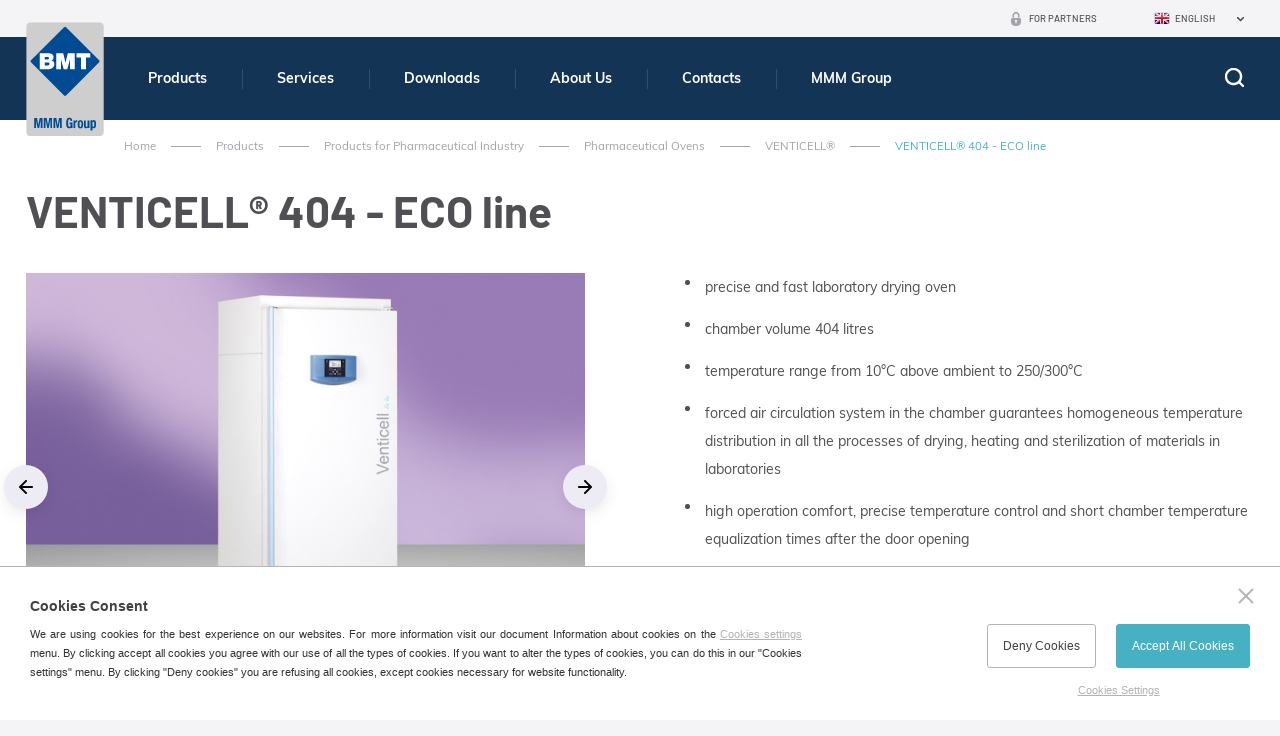

--- FILE ---
content_type: text/html; charset=utf-8
request_url: https://www.sterilizers-bmt.com/venticell-611527-venticell-404---ecoline22
body_size: 21267
content:

<!doctype html>
<html class="no-js" lang="en">
	<head>
		<title>VENTICELL&#xAE; 404 - ECO line | BMT Medical Technology s.r.o.</title>
		<meta http-equiv="X-UA-Compatible" content="IE=edge">
		<meta http-equiv="Content-Type" content="text/html; charset=utf-8">
		<meta name="author" content="bmt.cz">
		<meta name="owner" content="bmt.cz">
		<meta name="copyright" content="bmt.cz">
        <meta name="viewport" content="width=device-width, initial-scale=1">
		
		<meta name="description" content="meta-desc">
		<meta name="keywords" content="meta-key">
		
		<link rel="author" href="humans.txt">
		<link rel="stylesheet" href="/frontend-content/53/styles/main.css">

			<link rel="stylesheet" href="/frontend-content/53/styles/gds-detail.css">
		
		<link rel="apple-touch-icon" sizes="180x180" href="/frontend-content/01/icons/apple-touch-icon.png">
		<link rel="icon" type="image/png" sizes="32x32" href="/frontend-content/01/icons/favicon-32x32.png">
		<link rel="icon" type="image/png" sizes="16x16" href="/frontend-content/01/icons/favicon-16x16.png">
		<link rel="manifest" href="/frontend-content/01/icons/site.webmanifest">
		<link rel="mask-icon" href="/frontend-content/01/icons/safari-pinned-tab.svg" color="#5bbad5">
		<link rel="shortcut icon" href="/frontend-content/01/icons/favicon.ico">
		<meta name="msapplication-TileColor" content="#da532c">
		<meta name="msapplication-config" content="~/frontend-content/01/icons/browserconfig.xml">
		<meta name="theme-color" content="#ffffff">
		
		<meta property="og:title" content="VENTICELL&#xAE; 404 - ECO line | BMT Medical Technology s.r.o.">
        <meta property="og:type" content="website">
        <meta property="og:url" content="http://www.bmt.cz/">
        <meta property="og:image" content="~/frontend-content/img/share.png">
        <meta property="og:description" content="">
        <meta property="og:locale" content="cs_CZ">
		<script src="/frontend-content/53/scripts/global0.js"></script>
		
				<script>
			var _gaq = _gaq || [];
			_gaq.push(['_setAccount', 'UA-22725164-3']);
			_gaq.push(['_setDomainName', '.sterilizers-bmt.com']);
			_gaq.push(['_trackPageview']);
		</script>

	</head>
	<body>
		



<header>
	<div class="in">
		<a href="/"><img src="/frontend-content/01/img/svg/logo.svg" alt="BMT Medical Technology s.r.o." class="logo"></a>
		<div>
			<span class="menu"><em>Menu</em></span>
			<span class="search"><em>Hledej</em></span>

			<ul class="menu">
							<li class=" act submenu">
								<a href="/home">
									Products

										<em></em>
								</a>
								
								<div class="submenu sf-mega"><ul class="in bigmenu "><li class=" submenu"><a href="/products-for-the-health-service">Products for the Health Service<em></em></a><ul class=""><li class=""><a href="/large-steam-sterilizers-autoclaves">Large Steam Sterilizers</a></li><li class=""><a href="/low-temperature-sterilizers-mmm">Low Temperature Sterilizers</a></li><li class=""><a href="/hot-air-sterilizers-bmt">Hot Air Sterilizers</a></li><li class=""><a href="/laboratory-incubators-thermostats-230">Laboratory Incubators (Thermostats)</a></li><li class=""><a href="/stainless-steel-furniture-for-health-service-and-laboratory">Stainless Steel Furniture</a></li></ul></li><li class=" submenu"><a href="/products-for-laboratories-and-industry">Products for Laboratories and Industry<em></em></a><ul class=""><li class=""><a href="/large-steam-sterilizers-233">Large Steam Sterilizers</a></li><li class=""><a href="/laboratory-ovens-235">Laboratory Ovens</a></li><li class=""><a href="/laboratory-incubators-thermostats">Laboratory Incubators (Thermostats)</a></li><li class=""><a href="/stainless-steel-furniture-for-health-service-and-laboratory">Stainless Steel Furniture</a></li></ul></li><li class=" act submenu"><a href="/products-for-pharmaceutical-industry">Products for Pharmaceutical Industry<em></em></a><ul class=""><li class=""><a href="/pharmaceutical-large-steam-sterilizers">Large Steam Sterilizers</a></li><li class=""><a href="/depyrogenation-and-dry-heat-ovens">Depyrogenation and Dry Heat Ovens</a></li><li class=" act"><a href="/pharmaceutical-ovens">Pharmaceutical Ovens</a></li><li class=""><a href="/pharmaceutical-incubators-thermostats">Pharmaceutical Incubators (Thermostats)</a></li><li class=""><a href="/stainless-steel-furniture-for-health-service-and-laboratory">Stainless Steel Furniture</a></li></ul></li></ul></div>
							</li>
							<li class=" submenu">
								<a href="/services-206">
									Services

										<em></em>
								</a>
								
								<div class="submenu sf-mega"><ul class="in bigmenu "><li class=" submenu"><a href="/service">Service<em></em></a><ul class=""><li class=""><a href="/service-support">User Service Support</a></li><li class=""><a href="/product-support">Product Support</a></li></ul></li><li class=" submenu"><a href="/delivery-of-investment-units-242">Delivery of Investment Units<em></em></a><ul class=""><li class=""><a href="/central-sterilization-department">Central Sterilization Department</a></li><li class=""><a href="/sub-sterilization-department-302">Sub-Sterilization Department</a></li><li class=""><a href="/stomatological-workplace-303">Stomatological Workplace</a></li></ul></li><li class=" submenu"><a href="/customer-services-243">Customer Services<em></em></a><ul class=""><li class=""><a href="/installation-310">Installation</a></li><li class=""><a href="/maintenance-305">Maintenance</a></li><li class=""><a href="/repairs-306">Repairs</a></li><li class=""><a href="/adaptations-307">Adaptations</a></li><li class=""><a href="/staff-training-308">Staff Training</a></li><li class=""><a href="/other-services-309">Other Services</a></li></ul></li></ul></div>
							</li>
							<li class=" submenu">
								<a href="/downloads">
									Downloads

										<em></em>
								</a>
								
								<div class="submenu sf-mega"><ul class="in bigmenu "><li class=" submenu"><a href="/leaflets">Leaflets<em></em></a><ul class=""><li class=""><a href="/heat-technology">Heat Technology</a></li><li class=""><a href="/steam-sterilizers">Steam sterilizers</a></li><li class=""><a href="/other-leaflets">Other leaflets</a></li><li class=""><a href="/mmm-leaflets">MMM leaflets</a></li></ul></li><li class=" submenu"><ul class="asmain"><li class=""><a href="/logos">Logos</a></li><li class=""><a href="/videos">Videos</a></li></ul></li></ul></div>
							</li>
							<li class=" submenu">
								<a href="/about-us">
									About Us

										<em></em>
								</a>
								
								<div class="submenu sf-mega"><ul class="in bigmenu "><li class=" submenu"><a href="/company-profile-bmt-medical-technology">Company profile<em></em></a><ul class=""><li class=""><a href="/mmm-group">MMM Group</a></li><li class=""><a href="/history-and-present">History and Present</a></li><li class=""><a href="/management-system">Management system</a></li><li class=""><a href="/certificates">Certificates</a></li><li class=""><a href="/patented-solutions-inventions-and-innovations">Patented Solutions, Inventions and Innovations</a></li><li class=""><a href="/trends-and-finances">Trends and Finances</a></li></ul></li><li class=" submenu"><ul class="asmain"><li class=""><a href="/news-archive">News - Archive</a></li><li class=""><a href="https://www.mmmgroup.com/en/events/" target="blank" rel="nofollow">Events</a></li></ul></li></ul></div>
							</li>
							<li class=" submenu">
								<a href="/contacts">
									Contacts

										<em></em>
								</a>
								
								<div class="submenu sf-mega"><ul class="in bigmenu "><li class=""><a href="/headquarters-bmt">Headquarters</a></li><li class=""><a href="/subsidiary-companies">Subsidiary companies</a></li><li class=""><a href="/contact-form">Contact Form</a></li><li class=""><a href="/sales-and-service-worldwide">Sales and Service Worldwide</a></li><li class=""><a href="/service-support">Service support</a></li></ul></div>
							</li>
							<li class=" submenu">
								<a href="https://www.mmmgroup.com/" target="blank">
									MMM Group

										<em></em>
								</a>
								
								<div class="submenu sf-mega"><ul class="in bigmenu "><li class=""><a href="https://www.mmmgroup.com/" target="blank" rel="nofollow">We are a member of the international MMM Group</a></li></ul></div>
							</li>
			</ul>

			<div class="langs">
						<em class="en act">English</em>
				<ul>
							<li><a href="//www.bmt.cz" class="cz">Česky</a></li>
							<li><a href="//www.bmt.cz/de/" class="de">Deutsch</a></li>
							<li><a href="//www.sterilizatory-bmt.com" class="ru">Russian</a></li>
							<li><a href="//www.bmt.cz/es/" class="es">Español</a></li>
				</ul>
			</div>
			<a href="/login" class="partner">For Partners</a>
			<a href="tel:+420545537111" class="phone resp">+420 545 537 111</a>
			<a href="mailto:mail@bmt.cz" class="mail resp">mail@bmt.cz</a>
		</div>
	</div>
	<form action="/search" method="get" class="searchform">
		<div class="in">
			<div class="searchfield">
				<label for="searchtext">
					<input type="text" value="" name="q" autocomplete="off" placeholder="What do you need to find">
				</label>
				<button>hledat</button>
			</div>
			<a href="javascript:void(0)" class="close"><em>Close</em></a>

		</div>
	</form>
</header>
		






	<section>
		
<div class="navigation  b-s">
	<div class="in">
		<a href="/">Home</a>
						<em>></em><a href="home">Products</a>
						<em>></em><a href="products-for-pharmaceutical-industry">Products for Pharmaceutical Industry</a>
						<em>></em><a href="pharmaceutical-ovens">Pharmaceutical Ovens</a>
						<em>></em><a href="venticell-611527" class="back">VENTICELL&#xAE;</a>
						<em>></em><strong>VENTICELL&#xAE; 404 - ECO line</strong>
	</div>
</div>
		<div class="white">
			<div class="in">
				<h1>VENTICELL&#xAE; 404 - ECO line</h1>
				
				<div class="content">
					<div class="goodsImg">
												<div class="gallery-slider">
													<div class="gallery-slider-content">
																	<figure itemprop="associatedMedia" itemscope itemtype="http://schema.org/ImageObject">
																		<a class="main" data-med-size="660x495" data-med="/m-images/1/445/637139182376133333/preview/f-660x495-100/VENTICELL-404-ECO-01.jpg" data-size="1280x960" href="/d-images/1/445/637139182376133333/VENTICELL-404-ECO-01.jpg">
																			<img src="[data-uri]" data-src="/m-images/1/445/637139182376133333/preview/f-660x495-100/VENTICELL-404-ECO-01.jpg" alt="Photos VENTICELL&#xAE; 404 - ECO line&#xA;" class="lazy" data-title="Photos VENTICELL&#xAE; 404 - ECO line&#xA;">
																		</a>
																	</figure>
																	<figure itemprop="associatedMedia" itemscope itemtype="http://schema.org/ImageObject">
																		<a class="main" data-med-size="660x495" data-med="/m-images/1/446/637139182377433333/preview/f-660x495-100/VENTICELL-404-ECO-02.jpg" data-size="1280x960" href="/d-images/1/446/637139182377433333/VENTICELL-404-ECO-02.jpg">
																			<img src="[data-uri]" data-src="/m-images/1/446/637139182377433333/preview/f-660x495-100/VENTICELL-404-ECO-02.jpg" alt="Photos VENTICELL&#xAE; 404 - ECO line&#xA;" class="lazy" data-title="Photos VENTICELL&#xAE; 404 - ECO line&#xA;">
																		</a>
																	</figure>
																	<figure itemprop="associatedMedia" itemscope itemtype="http://schema.org/ImageObject">
																		<a class="main" data-med-size="660x495" data-med="/m-images/1/447/637139182378966667/preview/f-660x495-100/VENTICELL-404-ECO-03.jpg" data-size="1280x960" href="/d-images/1/447/637139182378966667/VENTICELL-404-ECO-03.jpg">
																			<img src="[data-uri]" data-src="/m-images/1/447/637139182378966667/preview/f-660x495-100/VENTICELL-404-ECO-03.jpg" alt="Photos VENTICELL&#xAE; 404 - ECO line&#xA;" class="lazy" data-title="Photos VENTICELL&#xAE; 404 - ECO line&#xA;">
																		</a>
																	</figure>
																	<figure itemprop="associatedMedia" itemscope itemtype="http://schema.org/ImageObject">
																		<a class="main" data-med-size="660x495" data-med="/m-images/1/448/637139182380233333/preview/f-660x495-100/VENTICELL-404-ECO-04.jpg" data-size="1280x960" href="/d-images/1/448/637139182380233333/VENTICELL-404-ECO-04.jpg">
																			<img src="[data-uri]" data-src="/m-images/1/448/637139182380233333/preview/f-660x495-100/VENTICELL-404-ECO-04.jpg" alt="Photos VENTICELL&#xAE; 404 - ECO line&#xA;" class="lazy" data-title="Photos VENTICELL&#xAE; 404 - ECO line&#xA;">
																		</a>
																	</figure>
													</div>
												</div>
												<div class="gallery-slider-nav jcarousel-wrapper">
													<div class="jcarousel">
														<ul>
																		<li class="nav-item selected">
																			<img src="[data-uri]" data-src="/m-images/1/445/637139182376133333/preview/f-106x106-100/VENTICELL-404-ECO-01.jpg" alt="Photos VENTICELL&#xAE; 404 - ECO line&#xA;" data-title="Photos VENTICELL&#xAE; 404 - ECO line&#xA;" class="lazy">
																		</li>
																		<li class="nav-item ">
																			<img src="[data-uri]" data-src="/m-images/1/446/637139182377433333/preview/f-106x106-100/VENTICELL-404-ECO-02.jpg" alt="Photos VENTICELL&#xAE; 404 - ECO line&#xA;" data-title="Photos VENTICELL&#xAE; 404 - ECO line&#xA;" class="lazy">
																		</li>
																		<li class="nav-item ">
																			<img src="[data-uri]" data-src="/m-images/1/447/637139182378966667/preview/f-106x106-100/VENTICELL-404-ECO-03.jpg" alt="Photos VENTICELL&#xAE; 404 - ECO line&#xA;" data-title="Photos VENTICELL&#xAE; 404 - ECO line&#xA;" class="lazy">
																		</li>
																		<li class="nav-item ">
																			<img src="[data-uri]" data-src="/m-images/1/448/637139182380233333/preview/f-106x106-100/VENTICELL-404-ECO-04.jpg" alt="Photos VENTICELL&#xAE; 404 - ECO line&#xA;" data-title="Photos VENTICELL&#xAE; 404 - ECO line&#xA;" class="lazy">
																		</li>
														</ul>
														<a href="#" class="jcarousel-control jcarousel-control-prev invisible">&lsaquo;</a>
														<a href="#" class="jcarousel-control jcarousel-control-next invisible">&rsaquo;</a>
													</div>
												</div>
										<em class="imgdesc">Product images are for illustrative purposes only and may differ from the actual product.</em>
					</div>
					<div class="goodsInfo">
						<article>
							<ul>
<li>precise and fast laboratory drying oven</li>
<li>chamber volume 404 litres</li>
<li>temperature range from 10°C above ambient to 250/300°C</li>
<li>forced air circulation system in the chamber guarantees homogeneous temperature distribution in all the processes of drying, heating and sterilization of materials in laboratories</li>
<li>high operation comfort, precise temperature control and short chamber temperature equalization times after the door opening</li>
<li>higher speed and accuracy of all the tempering procedures ensures economical operation, especially suitable for high humidity materials, for demanding and accurate tests and processes </li>
<li>wide selection of optional equipment and accessories </li>
<li>output for connecting a printer or PC </li>
<li>possibility of validation (IQ, OQ) </li>
</ul>
							
							<a href="#contactform" class="btn form">I am interested in VENTICELL&#xAE; 404 - ECO line</a>
						</article>
					</div>
				</div>
			</div>
		</div>

		<div class="in">
			<div class="tabbox">
				<strong class="main act" id="parameters"><span>Technical parameters</span></strong>
				<div class="main act parameters">
					<article>
								<div class="goods-param">
									<h3 class="attributes">
										Interior of stainless steel material No. 1.4301
									</h3>
									<table class="tabulka-bezzahlavi">
											<tr>
													<td>volume </td>
													<td>404 l</td>
											</tr>
											<tr>
													<td>depth </td>
													<td>520 mm</td>
											</tr>
											<tr>
													<td>width </td>
													<td>540 mm</td>
											</tr>
											<tr>
													<td>height </td>
													<td>1410 mm</td>
											</tr>
									</table>
								</div>
								<div class="goods-param">
									<h3 class="attributes">
										Tray
									</h3>
									<table class="tabulka-bezzahlavi">
											<tr>
													<td>standard equipment </td>
													<td>2 pcs</td>
											</tr>
											<tr>
													<td>storage area (w &#xD7; d) </td>
													<td>520 &#xD7; 485 mm</td>
											</tr>
											<tr>
													<td>racks </td>
													<td>19 max. number</td>
											</tr>
											<tr>
													<td>distance between guide rails </td>
													<td>70 mm</td>
											</tr>
									</table>
								</div>
								<div class="goods-param">
									<h3 class="attributes">
										Maximal weight of the load *)
									</h3>
									<table class="tabulka-bezzahlavi">
											<tr>
													<td>inside the oven </td>
													<td>100 kg/oven</td>
											</tr>
											<tr>
													<td>per tray </td>
													<td>30 kg/tray</td>
											</tr>
									</table>
								</div>
								<div class="goods-param">
									<h3 class="attributes">
										Number of doors
									</h3>
									<table class="tabulka-bezzahlavi">
											<tr>
													<td colspan="2">1 pcs</td>
											</tr>
									</table>
								</div>
								<div class="goods-param">
									<h3 class="attributes">
										External dimensions (including door and handle)
									</h3>
									<table class="tabulka-bezzahlavi">
											<tr>
													<td>depth </td>
													<td>790 mm</td>
											</tr>
											<tr>
													<td>diameter of the air branch outer/inner </td>
													<td>52/49 mm</td>
											</tr>
											<tr>
													<td>width </td>
													<td>760 mm</td>
											</tr>
											<tr>
													<td>height (inclusive foots - N) </td>
													<td>1910 (K) mm</td>
											</tr>
									</table>
								</div>
								<div class="goods-param">
									<h3 class="attributes">
										Package dimensions (three layers carton)
									</h3>
									<table class="tabulka-bezzahlavi">
											<tr>
													<td>depth </td>
													<td>860 mm</td>
											</tr>
											<tr>
													<td>width </td>
													<td>830 mm</td>
											</tr>
											<tr>
													<td>depth </td>
													<td>2085 mm</td>
											</tr>
									</table>
								</div>
								<div class="goods-param">
									<h3 class="attributes">
										Weight
									</h3>
									<table class="tabulka-bezzahlavi">
											<tr>
													<td>brut </td>
													<td>175 kg</td>
											</tr>
											<tr>
													<td>net </td>
													<td>150 kg</td>
											</tr>
									</table>
								</div>
								<div class="goods-param">
									<h3 class="attributes">
										Working temperature **) (beginning of the regulation) - VENTICELL / VENTICELL plus
									</h3>
									<table class="tabulka-bezzahlavi">
											<tr>
													<td>from 10 &#xB0;C above ambient temp. to </td>
													<td>250 &#xB0;C</td>
											</tr>
									</table>
								</div>
								<div class="goods-param">
									<h3 class="attributes">
										Temperature accuracy according to DIN 12 880 T2, at working temperature with closed air flap and door, &gt; 50 &#xB0;C
									</h3>
									<table class="tabulka-bezzahlavi">
											<tr>
													<td>time variation cca (&#xB1;) </td>
													<td>0,4 &#xB0;C</td>
											</tr>
											<tr>
													<td>space deviation (&#xB1;) % cca (&#xB1;)% of the reached temperature </td>
													<td>1,5 %</td>
											</tr>
									</table>
								</div>
								<div class="goods-param">
									<h3 class="attributes">
										Time required to reach 250 &#xB0;C with closed air flap and voltage 230 V
									</h3>
									<table class="tabulka-bezzahlavi">
											<tr>
													<td colspan="2">58 min</td>
											</tr>
									</table>
								</div>
								<div class="goods-param">
									<h3 class="attributes">
										Heat emission at 250 &#xB0;C
									</h3>
									<table class="tabulka-bezzahlavi">
											<tr>
													<td colspan="2">1940 W</td>
											</tr>
									</table>
								</div>
								<div class="goods-param">
									<h3 class="attributes">
										Air exchange speed at 250 &#xB0;C
									</h3>
									<table class="tabulka-bezzahlavi">
											<tr>
													<td colspan="2">18 cca/hour</td>
											</tr>
									</table>
								</div>
								<div class="goods-param">
									<h3 class="attributes">
										Electricity - mains 50/60 Hz
									</h3>
									<table class="tabulka-bezzahlavi">
											<tr>
													<td>max. power input </td>
													<td>3,7 kW</td>
											</tr>
											<tr>
													<td>nominal voltage </td>
													<td>400/3N V</td>
											</tr>
											<tr>
													<td>current </td>
													<td>5,6 A</td>
											</tr>
											<tr>
													<td>stand by </td>
													<td>5 W</td>
											</tr>
									</table>
								</div>
							<p>
								&#xA;&#x9;&#x9;&#x9;*) Approx. 50 % of the tray area can be filled in a way a uniform air circulation is enabled inside the chamber.Note: All technical data are related to 22 &#xB0;C of ambient temperature and &#xB1;10 % voltage swing rate ventilator 100 %, defrost off, lighting off.
							</p>
<em>Changes in the design and make reserved.<br>The values may differ depending on specific charge and media parameters.</em>					</article>
				</div>
											<strong class="main" id="download"><span>Downloads</span></strong>
							<div class="main download">
								<article>
									<p>
<img  src="/data/img/ikony/pdf.gif" hspace="10" border="0">
<a target="_blank" href="/Data/files/download/prospekty/EN/Teplotni%20technika_EN.pdf"><strong>Laboratory drying ovens and incubators</strong></a>
</p>

<p>
<img src="/data/img/ikony/pdf.gif" hspace="10" border="0">
<a target="_blank" href="/Data/files/download/prospekty/EN/tl_Venticell_EN.pdf"><strong>VENTICELL - Technical sheet</strong></a>
</p>

<p>
<img  src="/data/img/ikony/pdf.gif" hspace="10" border="0">
<a target="_blank" href="/Data/files/download/prospekty/EN/Warmcomm_on-line_web_en.pdf"><strong>Online support software WarmComm</strong></a>
</p>

<p>
<img  src="/data/img/ikony/pdf.gif" hspace="10" border="0">
<a target="_blank" href="/Data/files/download/prospekty/EN/Warmcomm_EN.pdf"><strong>WarmComm software</strong></a>
</p>
								</article>
							</div>
									<strong class="main" id="options"><span>Optional equipment </span></strong>
					<div class="main options">
						<article>
										<span class="titleh2">Optional equipment</span>
										<ul class="accessories">
												<li >
													<strong>Notice</strong>
														<div>Product images are for illustrative purposes only and may differ from the actual product.</div>
																									</li>
												<li  class=withimg>
													<strong>Safety thermostat class according to DIN 12880 (user adjustable)</strong>
														<div>The protective thermostat is used to protect the exposed material, the device itself and its surroundings in the event of an unexpected course of regulation or failure. The temperature in the chamber is measured and evaluated by an independent control block. When the limits of the protection thermostat are exceeded, the heaters are disconnected from the mains voltage and the heating of the cabinet is stopped.</div>
																											<figure itemprop="associatedMedia" itemscope itemtype="http://schema.org/ImageObject">
															<a data-med-size="200x200" data-med="/m-images/1/1178/637617729196433333/preview/f-100x100-100/ochranny-termostat-DIN-12880.jpg" data-size="1080x1080" href="/d-images/1/1178/637617729196433333/ochranny-termostat-DIN-12880.jpg">
																<img src="[data-uri]" data-src="/m-images/1/1178/637617729196433333/preview/f-100x100-100/ochranny-termostat-DIN-12880.jpg" alt="Safety thermostat class according to DIN 12880 (user adjustable)" data-title="Safety thermostat class according to DIN 12880 (user adjustable)" title="Safety thermostat class according to DIN 12880 (user adjustable)" class="lazy">
															</a>
														</figure>
												</li>
												<li  class=withimg>
													<strong>Chromed tray</strong>
														<div>Chrome steel tray for optimal air circulation</div>
																											<figure itemprop="associatedMedia" itemscope itemtype="http://schema.org/ImageObject">
															<a data-med-size="200x200" data-med="/m-images/1/1165/637617021795300000/preview/f-100x100-100/sito-chrom.jpg" data-size="1080x1080" href="/d-images/1/1165/637617021795300000/sito-chrom.jpg">
																<img src="[data-uri]" data-src="/m-images/1/1165/637617021795300000/preview/f-100x100-100/sito-chrom.jpg" alt="Chromed tray" data-title="Chromed tray" title="Chromed tray" class="lazy">
															</a>
														</figure>
												</li>
												<li  class=withimg>
													<strong>Stainless steel tray</strong>
														<div>AISI 304 stainless steel tray for optimal air circulation</div>
																											<figure itemprop="associatedMedia" itemscope itemtype="http://schema.org/ImageObject">
															<a data-med-size="200x200" data-med="/m-images/1/1166/637617022072033333/preview/f-100x100-100/sito-nerezove.jpg" data-size="1080x1080" href="/d-images/1/1166/637617022072033333/sito-nerezove.jpg">
																<img src="[data-uri]" data-src="/m-images/1/1166/637617022072033333/preview/f-100x100-100/sito-nerezove.jpg" alt="Stainless steel tray" data-title="Stainless steel tray" title="Stainless steel tray" class="lazy">
															</a>
														</figure>
												</li>
												<li  class=withimg>
													<strong>Stainless steel shelf, perforated</strong>
														<div>Perforated shelf made of stainless steel AISI 304, suitable for placing a small-size sample in the chamber. The perforated shelf replaces the tray.</div>
																											<figure itemprop="associatedMedia" itemscope itemtype="http://schema.org/ImageObject">
															<a data-med-size="200x200" data-med="/m-images/1/1167/637617022928033333/preview/f-100x100-100/police-perforovana.jpg" data-size="1080x1080" href="/d-images/1/1167/637617022928033333/police-perforovana.jpg">
																<img src="[data-uri]" data-src="/m-images/1/1167/637617022928033333/preview/f-100x100-100/police-perforovana.jpg" alt="Stainless steel shelf, perforated" data-title="Stainless steel shelf, perforated" title="Stainless steel shelf, perforated" class="lazy">
															</a>
														</figure>
												</li>
												<li  class=withimg>
													<strong>Chamber without tray holders and without trays</strong>
														<div>Can only be used in combination with some options (higher chamber load capacity, loading system, frame, 316 L) <br> <em>(except the volume 1212)</em></div>
																											<figure itemprop="associatedMedia" itemscope itemtype="http://schema.org/ImageObject">
															<a data-med-size="200x200" data-med="/m-images/1/1179/637617703245266667/preview/f-100x100-100/komora-bez-drzaku.jpg" data-size="1080x1080" href="/d-images/1/1179/637617703245266667/komora-bez-drzaku.jpg">
																<img src="[data-uri]" data-src="/m-images/1/1179/637617703245266667/preview/f-100x100-100/komora-bez-drzaku.jpg" alt="Chamber without tray holders and without trays" data-title="Chamber without tray holders and without trays" title="Chamber without tray holders and without trays" class="lazy">
															</a>
														</figure>
												</li>
												<li  class=withimg>
													<strong>Test tubes holder (Loewenstein)</strong>
														<div>Special holders for test tubes in a diagonal position, typically for TBC testing. The holders are placed on ordinary trays.<br> <em>(except the volume 22)</em></div>
																											<figure itemprop="associatedMedia" itemscope itemtype="http://schema.org/ImageObject">
															<a data-med-size="200x200" data-med="/m-images/1/1168/637617027642733333/preview/f-100x100-100/police-zkumavky-loewenstein.jpg" data-size="1080x1080" href="/d-images/1/1168/637617027642733333/police-zkumavky-loewenstein.jpg">
																<img src="[data-uri]" data-src="/m-images/1/1168/637617027642733333/preview/f-100x100-100/police-zkumavky-loewenstein.jpg" alt="Test tubes holder (Loewenstein)" data-title="Test tubes holder (Loewenstein)" title="Test tubes holder (Loewenstein)" class="lazy">
															</a>
														</figure>
												</li>
												<li  class=withimg>
													<strong>Test tube shelf &#xD8; 16 mm</strong>
														<div>Special holders for test tubes Ø 16 mm stored in a vertical position(except the volume 22)</em></div>
																											<figure itemprop="associatedMedia" itemscope itemtype="http://schema.org/ImageObject">
															<a data-med-size="200x200" data-med="/m-images/1/1176/637617670255166667/preview/f-100x100-100/drzak-zkumavky-16.jpg" data-size="1080x1080" href="/d-images/1/1176/637617670255166667/drzak-zkumavky-16.jpg">
																<img src="[data-uri]" data-src="/m-images/1/1176/637617670255166667/preview/f-100x100-100/drzak-zkumavky-16.jpg" alt="Test tube shelf &#xD8; 16 mm" data-title="Test tube shelf &#xD8; 16 mm" title="Test tube shelf &#xD8; 16 mm" class="lazy">
															</a>
														</figure>
												</li>
												<li  class=withimg>
													<strong>Test tube shelf &#xD8; 22 mm</strong>
														<div>Special holders for test tubes Ø 22 mm stored in a vertical position<br> <em>(except the volume 22)</em></div>
																											<figure itemprop="associatedMedia" itemscope itemtype="http://schema.org/ImageObject">
															<a data-med-size="200x200" data-med="/m-images/1/1177/637617670420233333/preview/f-100x100-100/drzak-zkumavky-22.jpg" data-size="1080x1080" href="/d-images/1/1177/637617670420233333/drzak-zkumavky-22.jpg">
																<img src="[data-uri]" data-src="/m-images/1/1177/637617670420233333/preview/f-100x100-100/drzak-zkumavky-22.jpg" alt="Test tube shelf &#xD8; 22 mm" data-title="Test tube shelf &#xD8; 22 mm" title="Test tube shelf &#xD8; 22 mm" class="lazy">
															</a>
														</figure>
												</li>
												<li  class=withimg>
													<strong>Drip tub</strong>
														<div>Welded stainless steel tub for collecting condensate from samples in the chamber</div>
																											<figure itemprop="associatedMedia" itemscope itemtype="http://schema.org/ImageObject">
															<a data-med-size="200x200" data-med="/m-images/1/1148/637613511449633333/preview/f-100x100-100/odkapavaci-vana.jpg" data-size="500x357" href="/d-images/1/1148/637613511449633333/odkapavaci-vana.jpg">
																<img src="[data-uri]" data-src="/m-images/1/1148/637613511449633333/preview/f-100x100-100/odkapavaci-vana.jpg" alt="Drip tub" data-title="Drip tub" title="Drip tub" class="lazy">
															</a>
														</figure>
												</li>
												<li  class=withimg>
													<strong>Suspension system for samples under the chamber ceiling</strong>
														<div>Suspension system for longer samples (e.g. hoses) for hanging under the ceiling of the chamber for easier drying<br> <em>(except the volume 22)</em></div>
																											<figure itemprop="associatedMedia" itemscope itemtype="http://schema.org/ImageObject">
															<a data-med-size="200x200" data-med="/m-images/1/1180/637834636296233333/preview/f-100x100-100/zavesny-system-na-vzorky.jpg" data-size="1080x1080" href="/d-images/1/1180/637834636296233333/zavesny-system-na-vzorky.jpg">
																<img src="[data-uri]" data-src="/m-images/1/1180/637834636296233333/preview/f-100x100-100/zavesny-system-na-vzorky.jpg" alt="Suspension system for samples under the chamber ceiling" data-title="Suspension system for samples under the chamber ceiling" title="Suspension system for samples under the chamber ceiling" class="lazy">
															</a>
														</figure>
												</li>
												<li  class=withimg>
													<strong>Left door</strong>
														<div>Door hinges on the left.  <br><em>(except the volume 22, 1212)</em></div>
																											<figure itemprop="associatedMedia" itemscope itemtype="http://schema.org/ImageObject">
															<a data-med-size="200x200" data-med="/m-images/1/1161/637695587339700000/preview/f-100x100-100/leve-dvere.jpg" data-size="1234x1080" href="/d-images/1/1161/637695587339700000/leve-dvere.jpg">
																<img src="[data-uri]" data-src="/m-images/1/1161/637695587339700000/preview/f-100x100-100/leve-dvere.jpg" alt="Left door" data-title="Left door" title="Left door" class="lazy">
															</a>
														</figure>
												</li>
												<li  class=withimg>
													<strong>Door lock (same key for order)</strong>
														<div>Mechanical door lock for the basic level of protection. It is supplied with two keys.</div>
																											<figure itemprop="associatedMedia" itemscope itemtype="http://schema.org/ImageObject">
															<a data-med-size="200x200" data-med="/m-images/1/1181/637617806900933333/preview/f-100x100-100/zamek-dveri.jpg" data-size="500x480" href="/d-images/1/1181/637617806900933333/zamek-dveri.jpg">
																<img src="[data-uri]" data-src="/m-images/1/1181/637617806900933333/preview/f-100x100-100/zamek-dveri.jpg" alt="Door lock (same key for order)" data-title="Door lock (same key for order)" title="Door lock (same key for order)" class="lazy">
															</a>
														</figure>
												</li>
												<li  class=withimg>
													<strong>Door lock (different keys for order)</strong>
														<div>Mechanical door lock for the basic level of protection. It is supplied. Within one set of devices, different lock inserts are distinguished.</div>
																											<figure itemprop="associatedMedia" itemscope itemtype="http://schema.org/ImageObject">
															<a data-med-size="200x200" data-med="/m-images/1/1181/637617806900933333/preview/f-100x100-100/zamek-dveri.jpg" data-size="500x480" href="/d-images/1/1181/637617806900933333/zamek-dveri.jpg">
																<img src="[data-uri]" data-src="/m-images/1/1181/637617806900933333/preview/f-100x100-100/zamek-dveri.jpg" alt="Door lock (different keys for order)" data-title="Door lock (different keys for order)" title="Door lock (different keys for order)" class="lazy">
															</a>
														</figure>
												</li>
												<li  class=withimg>
													<strong>Automatic door lock</strong>
														<div>The device is equipped with an electromagnetic mechanism for blocking-locking the door. Can be operated manually or automatically.<br> <em>(except the volume 22)</em></div>
																											<figure itemprop="associatedMedia" itemscope itemtype="http://schema.org/ImageObject">
															<a data-med-size="200x200" data-med="/m-images/1/1182/637834643574566667/preview/f-100x100-100/automaticky-zamek-dveri.jpg" data-size="1080x1080" href="/d-images/1/1182/637834643574566667/automaticky-zamek-dveri.jpg">
																<img src="[data-uri]" data-src="/m-images/1/1182/637834643574566667/preview/f-100x100-100/automaticky-zamek-dveri.jpg" alt="Automatic door lock" data-title="Automatic door lock" title="Automatic door lock" class="lazy">
															</a>
														</figure>
												</li>
												<li  class=withimg>
													<strong>Stainless steel shell</strong>
														<div>Stainless steel design of the device housing, including AISI 304 stainless steel handle</div>
																											<figure itemprop="associatedMedia" itemscope itemtype="http://schema.org/ImageObject">
															<a data-med-size="200x200" data-med="/m-images/1/1183/637617816145133333/preview/f-100x100-100/nerezove-provedeni-eco.jpg" data-size="1080x1080" href="/d-images/1/1183/637617816145133333/nerezove-provedeni-eco.jpg">
																<img src="[data-uri]" data-src="/m-images/1/1183/637617816145133333/preview/f-100x100-100/nerezove-provedeni-eco.jpg" alt="Stainless steel shell" data-title="Stainless steel shell" title="Stainless steel shell" class="lazy">
															</a>
														</figure>
												</li>
												<li  class=withimg>
													<strong>Flexible PT sensor</strong>
														<div>Additional movable sensor in the chamber for measuring the temperature at the sample or in the sample. It is not used for temperature control. The additional sensor data is shown on the display as an additional temperature value. (max. 1 pc)</div>
																											<figure itemprop="associatedMedia" itemscope itemtype="http://schema.org/ImageObject">
															<a data-med-size="200x200" data-med="/m-images/1/1149/637807719137033333/preview/f-100x100-100/cidlo-PT100.jpg" data-size="1080x1080" href="/d-images/1/1149/637807719137033333/cidlo-PT100.jpg">
																<img src="[data-uri]" data-src="/m-images/1/1149/637807719137033333/preview/f-100x100-100/cidlo-PT100.jpg" alt="Flexible PT sensor" data-title="Flexible PT sensor" title="Flexible PT sensor" class="lazy">
															</a>
														</figure>
												</li>
												<li  class=withimg>
													<strong>Flexible PT sensor lead from the inner side of the door </strong>
														<div>Additional movable sensor from the door for measuring the temperature at the sample or in the sample. It is not used for temperature control. The additional sensor data is shown on the display as an additional temperature value.(max. 1 pc)</div>
																											<figure itemprop="associatedMedia" itemscope itemtype="http://schema.org/ImageObject">
															<a data-med-size="200x200" data-med="/m-images/1/1186/637617827323866667/preview/f-100x100-100/pt-100-dvere.jpg" data-size="1080x1080" href="/d-images/1/1186/637617827323866667/pt-100-dvere.jpg">
																<img src="[data-uri]" data-src="/m-images/1/1186/637617827323866667/preview/f-100x100-100/pt-100-dvere.jpg" alt="Flexible PT sensor lead from the inner side of the door " data-title="Flexible PT sensor lead from the inner side of the door " title="Flexible PT sensor lead from the inner side of the door " class="lazy">
															</a>
														</figure>
												</li>
												<li  class=withimg>
													<strong>Flexible PT sensor at the temperature of 300&#xB0;C</strong>
														<div>Additional movable sensor for higher temperatures.</div>
																											<figure itemprop="associatedMedia" itemscope itemtype="http://schema.org/ImageObject">
															<a data-med-size="200x200" data-med="/m-images/1/1227/637696279380433333/preview/f-100x100-100/PT-cidlo-300-stupnu.jpg" data-size="1080x1080" href="/d-images/1/1227/637696279380433333/PT-cidlo-300-stupnu.jpg">
																<img src="[data-uri]" data-src="/m-images/1/1227/637696279380433333/preview/f-100x100-100/PT-cidlo-300-stupnu.jpg" alt="Flexible PT sensor at the temperature of 300&#xB0;C" data-title="Flexible PT sensor at the temperature of 300&#xB0;C" title="Flexible PT sensor at the temperature of 300&#xB0;C" class="lazy">
															</a>
														</figure>
												</li>
												<li  class=withimg>
													<strong>Access port &#xD8; 25 mm R (centre / centre)</strong>
														<div>The port with a stainless steel body allows the wires, sensors, etc. to be threaded into the chamber. Ø 25 mm located on the right in the middle of the wall.</div>
																											<figure itemprop="associatedMedia" itemscope itemtype="http://schema.org/ImageObject">
															<a data-med-size="200x200" data-med="/m-images/1/1188/637618545578600000/preview/f-100x100-100/pruchodka-25-prava.jpg" data-size="353x331" href="/d-images/1/1188/637618545578600000/pruchodka-25-prava.jpg">
																<img src="[data-uri]" data-src="/m-images/1/1188/637618545578600000/preview/f-100x100-100/pruchodka-25-prava.jpg" alt="Access port &#xD8; 25 mm R (centre / centre)" data-title="Access port &#xD8; 25 mm R (centre / centre)" title="Access port &#xD8; 25 mm R (centre / centre)" class="lazy">
															</a>
														</figure>
												</li>
												<li  class=withimg>
													<strong>Access port &#xD8; 25 mm L (centre / centre)</strong>
														<div>The port with a stainless steel body allows the wires, sensors, etc. to be threaded into the chamber. Ø 25 mm located on the left in the middle of the wall.</div>
																											<figure itemprop="associatedMedia" itemscope itemtype="http://schema.org/ImageObject">
															<a data-med-size="200x200" data-med="/m-images/1/1187/637618545374766667/preview/f-100x100-100/pruchodka-25-leva.jpg" data-size="353x331" href="/d-images/1/1187/637618545374766667/pruchodka-25-leva.jpg">
																<img src="[data-uri]" data-src="/m-images/1/1187/637618545374766667/preview/f-100x100-100/pruchodka-25-leva.jpg" alt="Access port &#xD8; 25 mm L (centre / centre)" data-title="Access port &#xD8; 25 mm L (centre / centre)" title="Access port &#xD8; 25 mm L (centre / centre)" class="lazy">
															</a>
														</figure>
												</li>
												<li  class=withimg>
													<strong>Access port &#xD8; 50 mm R (centre / centre)</strong>
														<div>The port with a stainless steel body allows the wires, sensors, etc. to be threaded into the chamber. Ø 50 mm located on the right in the middle of the wall.</div>
																											<figure itemprop="associatedMedia" itemscope itemtype="http://schema.org/ImageObject">
															<a data-med-size="200x200" data-med="/m-images/1/1190/637618545579366667/preview/f-100x100-100/pruchodka-50-prava.jpg" data-size="353x331" href="/d-images/1/1190/637618545579366667/pruchodka-50-prava.jpg">
																<img src="[data-uri]" data-src="/m-images/1/1190/637618545579366667/preview/f-100x100-100/pruchodka-50-prava.jpg" alt="Access port &#xD8; 50 mm R (centre / centre)" data-title="Access port &#xD8; 50 mm R (centre / centre)" title="Access port &#xD8; 50 mm R (centre / centre)" class="lazy">
															</a>
														</figure>
												</li>
												<li  class=withimg>
													<strong>Access port &#xD8; 50 mm L (centre / centre)</strong>
														<div>The port with a stainless steel body allows the wires, sensors, etc. to be threaded into the chamber. Ø 50 mm located on the left in the middle of the wall.</div>
																											<figure itemprop="associatedMedia" itemscope itemtype="http://schema.org/ImageObject">
															<a data-med-size="200x200" data-med="/m-images/1/1189/637618545578966667/preview/f-100x100-100/pruchodka-50-leva.jpg" data-size="353x331" href="/d-images/1/1189/637618545578966667/pruchodka-50-leva.jpg">
																<img src="[data-uri]" data-src="/m-images/1/1189/637618545578966667/preview/f-100x100-100/pruchodka-50-leva.jpg" alt="Access port &#xD8; 50 mm L (centre / centre)" data-title="Access port &#xD8; 50 mm L (centre / centre)" title="Access port &#xD8; 50 mm L (centre / centre)" class="lazy">
															</a>
														</figure>
												</li>
												<li  class=withimg>
													<strong>Access port &#xD8; 100 mm R (centre / centre)</strong>
														<div>The port with a stainless steel body allows the wires, sensors, etc. to be threaded into the chamber. Ø 100 mm located on the right in the middle of the wall. <br> <em>(except the volume 22)</em></div>
																											<figure itemprop="associatedMedia" itemscope itemtype="http://schema.org/ImageObject">
															<a data-med-size="200x200" data-med="/m-images/1/1192/637618545580133333/preview/f-100x100-100/pruchodka-100-prava.jpg" data-size="353x331" href="/d-images/1/1192/637618545580133333/pruchodka-100-prava.jpg">
																<img src="[data-uri]" data-src="/m-images/1/1192/637618545580133333/preview/f-100x100-100/pruchodka-100-prava.jpg" alt="Access port &#xD8; 100 mm R (centre / centre)" data-title="Access port &#xD8; 100 mm R (centre / centre)" title="Access port &#xD8; 100 mm R (centre / centre)" class="lazy">
															</a>
														</figure>
												</li>
												<li  class=withimg>
													<strong>Access port &#xD8; 100 mm L (centre / centre)</strong>
														<div>The port with a stainless steel body allows the wires, sensors, etc. to be threaded into the chamber. Ø 100 mm located on the left in the middle of the wall.<br> <em>(except the volume 22)</em></div>
																											<figure itemprop="associatedMedia" itemscope itemtype="http://schema.org/ImageObject">
															<a data-med-size="200x200" data-med="/m-images/1/1191/637618545579733333/preview/f-100x100-100/pruchodka-100-leva.jpg" data-size="353x331" href="/d-images/1/1191/637618545579733333/pruchodka-100-leva.jpg">
																<img src="[data-uri]" data-src="/m-images/1/1191/637618545579733333/preview/f-100x100-100/pruchodka-100-leva.jpg" alt="Access port &#xD8; 100 mm L (centre / centre)" data-title="Access port &#xD8; 100 mm L (centre / centre)" title="Access port &#xD8; 100 mm L (centre / centre)" class="lazy">
															</a>
														</figure>
												</li>
												<li  class=withimg>
													<strong>Access port - special shape or position</strong>
														<div>The port with a stainless steel body allows the wires, sensors, etc. to be threaded into the chamber. Optional size, shape or position in the wall.<br> <em>(consultation required)</em></div>
																											<figure itemprop="associatedMedia" itemscope itemtype="http://schema.org/ImageObject">
															<a data-med-size="200x200" data-med="/m-images/1/1193/637834684390833333/preview/f-100x100-100/pruchodka-specialni.jpg" data-size="1080x1080" href="/d-images/1/1193/637834684390833333/pruchodka-specialni.jpg">
																<img src="[data-uri]" data-src="/m-images/1/1193/637834684390833333/preview/f-100x100-100/pruchodka-specialni.jpg" alt="Access port - special shape or position" data-title="Access port - special shape or position" title="Access port - special shape or position" class="lazy">
															</a>
														</figure>
												</li>
												<li  class=withimg>
													<strong>Window and interior lighting (max. up to 250&#xB0;C)</strong>
														<div>Panoramic window with three-layer insulating glass enabling observation of samples in the chamber, complemented by mechanically switchable heat-resistant lighting of the chamber.<br> <em>(except the volume 22)</em></div>
																											<figure itemprop="associatedMedia" itemscope itemtype="http://schema.org/ImageObject">
															<a data-med-size="200x200" data-med="/m-images/1/1150/637614197085000000/preview/f-100x100-100/dvere-s-oknem-vnitrni-osvetleni.jpg" data-size="600x400" href="/d-images/1/1150/637614197085000000/dvere-s-oknem-vnitrni-osvetleni.jpg">
																<img src="[data-uri]" data-src="/m-images/1/1150/637614197085000000/preview/f-100x100-100/dvere-s-oknem-vnitrni-osvetleni.jpg" alt="Window and interior lighting (max. up to 250&#xB0;C)" data-title="Window and interior lighting (max. up to 250&#xB0;C)" title="Window and interior lighting (max. up to 250&#xB0;C)" class="lazy">
															</a>
														</figure>
												</li>
												<li  class=withimg>
													<strong>Interior lighting (no window)</strong>
														<div>Heat-resistant interior lighting with mechanical switch.<br> <em>(except the volume 22)</em></div>
																											<figure itemprop="associatedMedia" itemscope itemtype="http://schema.org/ImageObject">
															<a data-med-size="200x200" data-med="/m-images/1/1194/637834646414933333/preview/f-100x100-100/vnitrni-osvetleni.jpg" data-size="1080x1080" href="/d-images/1/1194/637834646414933333/vnitrni-osvetleni.jpg">
																<img src="[data-uri]" data-src="/m-images/1/1194/637834646414933333/preview/f-100x100-100/vnitrni-osvetleni.jpg" alt="Interior lighting (no window)" data-title="Interior lighting (no window)" title="Interior lighting (no window)" class="lazy">
															</a>
														</figure>
												</li>
												<li  class=withimg>
													<strong>Pass-through version (including covering sheets on unloading side)</strong>
														<div>It allows loading of material in one space and its collection after heat treatment in another space - e.g. insertion in a non-sterile - "dirty" - space and collection after sterilization in a sterile - "clean" - space). Including cover plates for inserting the device into the wall on the unloading side.<br> <em>(except the volume 22, 1212)</em></div>
																											<figure itemprop="associatedMedia" itemscope itemtype="http://schema.org/ImageObject">
															<a data-med-size="200x200" data-med="/m-images/1/1228/637695493736733333/preview/f-100x100-100/prokladaci-provedeni-eco.jpg" data-size="1080x1080" href="/d-images/1/1228/637695493736733333/prokladaci-provedeni-eco.jpg">
																<img src="[data-uri]" data-src="/m-images/1/1228/637695493736733333/preview/f-100x100-100/prokladaci-provedeni-eco.jpg" alt="Pass-through version (including covering sheets on unloading side)" data-title="Pass-through version (including covering sheets on unloading side)" title="Pass-through version (including covering sheets on unloading side)" class="lazy">
															</a>
														</figure>
												</li>
												<li  class=withimg>
													<strong>Covering sheets for the loading side</strong>
														<div>Cover plates for mounting the device in the wall on the loading side <br><em>(except the volume 22, 1212)</em></div>
																											<figure itemprop="associatedMedia" itemscope itemtype="http://schema.org/ImageObject">
															<a data-med-size="200x200" data-med="/m-images/1/1229/637695496310566667/preview/f-100x100-100/kryci-plechy-nakladaci-strana.jpg" data-size="1080x1080" href="/d-images/1/1229/637695496310566667/kryci-plechy-nakladaci-strana.jpg">
																<img src="[data-uri]" data-src="/m-images/1/1229/637695496310566667/preview/f-100x100-100/kryci-plechy-nakladaci-strana.jpg" alt="Covering sheets for the loading side" data-title="Covering sheets for the loading side" title="Covering sheets for the loading side" class="lazy">
															</a>
														</figure>
												</li>
												<li  class=withimg>
													<strong>Special housing modification for insulator technologies</strong>
														<div>A set of mechanical modifications of the device for tight connection to the laboratory insulator.<br> <em>(consultation required)</em> <br> <em>(except the volume 1212)</em></div>
																											<figure itemprop="associatedMedia" itemscope itemtype="http://schema.org/ImageObject">
															<a data-med-size="200x200" data-med="/m-images/1/1195/637618580151866667/preview/f-100x100-100/pripojeni-k-izolatoru.jpg" data-size="1080x1080" href="/d-images/1/1195/637618580151866667/pripojeni-k-izolatoru.jpg">
																<img src="[data-uri]" data-src="/m-images/1/1195/637618580151866667/preview/f-100x100-100/pripojeni-k-izolatoru.jpg" alt="Special housing modification for insulator technologies" data-title="Special housing modification for insulator technologies" title="Special housing modification for insulator technologies" class="lazy">
															</a>
														</figure>
												</li>
												<li  class=withimg>
													<strong>Loading system</strong>
														<div>Version with transport and loading cart<br> <em>(except the volume 22, 55, 111, 222 )</em></div>
																											<figure itemprop="associatedMedia" itemscope itemtype="http://schema.org/ImageObject">
															<a data-med-size="200x200" data-med="/m-images/1/1230/637695504404700000/preview/f-100x100-100/zavazeci-system.jpg" data-size="1080x1080" href="/d-images/1/1230/637695504404700000/zavazeci-system.jpg">
																<img src="[data-uri]" data-src="/m-images/1/1230/637695504404700000/preview/f-100x100-100/zavazeci-system.jpg" alt="Loading system" data-title="Loading system" title="Loading system" class="lazy">
															</a>
														</figure>
												</li>
												<li  class=withimg>
													<strong>H13 HEPA filter 99,95% </strong>
														<div>Connection of the HEPA H13 filter to the inlet chimney of the device.</div>
																											<figure itemprop="associatedMedia" itemscope itemtype="http://schema.org/ImageObject">
															<a data-med-size="200x200" data-med="/m-images/1/1231/637835410318766667/preview/f-100x100-100/hepa-13.jpg" data-size="1080x1080" href="/d-images/1/1231/637835410318766667/hepa-13.jpg">
																<img src="[data-uri]" data-src="/m-images/1/1231/637835410318766667/preview/f-100x100-100/hepa-13.jpg" alt="H13 HEPA filter 99,95% " data-title="H13 HEPA filter 99,95% " title="H13 HEPA filter 99,95% " class="lazy">
															</a>
														</figure>
												</li>
												<li  class=withimg>
													<strong>Overpressure in the chamber incl. HEPA H13 </strong>
														<div>The overpressure HEPA H13 filter is equipped with an external fan, which pushes the ambient air through the HEPA filter into the chamber and thus ensures in the chamber an overpressure compared to the environment of about 20 Pa. During operation of the overpressure HEPA filter, the thermohomogeneity parameters may deteriorate.</div>
																											<figure itemprop="associatedMedia" itemscope itemtype="http://schema.org/ImageObject">
															<a data-med-size="200x200" data-med="/m-images/1/1232/637695509286000000/preview/f-100x100-100/pretlak-hepa13.jpg" data-size="1080x1080" href="/d-images/1/1232/637695509286000000/pretlak-hepa13.jpg">
																<img src="[data-uri]" data-src="/m-images/1/1232/637695509286000000/preview/f-100x100-100/pretlak-hepa13.jpg" alt="Overpressure in the chamber incl. HEPA H13 " data-title="Overpressure in the chamber incl. HEPA H13 " title="Overpressure in the chamber incl. HEPA H13 " class="lazy">
															</a>
														</figure>
												</li>
												<li  class=withimg>
													<strong>H14 HEPA filter 99,995% </strong>
														<div>Connection of the HEPA H14 filter to the inlet chimney of the device.</div>
																											<figure itemprop="associatedMedia" itemscope itemtype="http://schema.org/ImageObject">
															<a data-med-size="200x200" data-med="/m-images/1/1233/637835410316366667/preview/f-100x100-100/hepa-14.jpg" data-size="1080x1080" href="/d-images/1/1233/637835410316366667/hepa-14.jpg">
																<img src="[data-uri]" data-src="/m-images/1/1233/637835410316366667/preview/f-100x100-100/hepa-14.jpg" alt="H14 HEPA filter 99,995% " data-title="H14 HEPA filter 99,995% " title="H14 HEPA filter 99,995% " class="lazy">
															</a>
														</figure>
												</li>
												<li  class=withimg>
													<strong>Overpressure in the chamber incl. HEPA H14 99,995% </strong>
														<div>The overpressure inlet HEPA H13 filter is equipped with an external fan, without pressure regulation, with the possibility of setting the speed. May affect thermohomogeneity in the chamber.</div>
																											<figure itemprop="associatedMedia" itemscope itemtype="http://schema.org/ImageObject">
															<a data-med-size="200x200" data-med="/m-images/1/1234/637695512536333333/preview/f-100x100-100/pretlak-hepa14.jpg" data-size="1080x1080" href="/d-images/1/1234/637695512536333333/pretlak-hepa14.jpg">
																<img src="[data-uri]" data-src="/m-images/1/1234/637695512536333333/preview/f-100x100-100/pretlak-hepa14.jpg" alt="Overpressure in the chamber incl. HEPA H14 99,995% " data-title="Overpressure in the chamber incl. HEPA H14 99,995% " title="Overpressure in the chamber incl. HEPA H14 99,995% " class="lazy">
															</a>
														</figure>
												</li>
												<li  class=withimg>
													<strong>Measurement of overpressure in the chamber</strong>
														<div>Only VC and only in combination with the option "Overpressure in the chamber incl. HEPA H14 99.995%"<br> <em>(consultation required)</em></div>
																											<figure itemprop="associatedMedia" itemscope itemtype="http://schema.org/ImageObject">
															<a data-med-size="200x200" data-med="/m-images/1/1235/637695514072433333/preview/f-100x100-100/mereni-pretlaku-v-komore.jpg" data-size="1080x1080" href="/d-images/1/1235/637695514072433333/mereni-pretlaku-v-komore.jpg">
																<img src="[data-uri]" data-src="/m-images/1/1235/637695514072433333/preview/f-100x100-100/mereni-pretlaku-v-komore.jpg" alt="Measurement of overpressure in the chamber" data-title="Measurement of overpressure in the chamber" title="Measurement of overpressure in the chamber" class="lazy">
															</a>
														</figure>
												</li>
												<li  class=withimg>
													<strong>Modification without particles</strong>
														<div>Sealing of the chamber and fan to prevent particles from entering the chamber from the outside.</div>
																											<figure itemprop="associatedMedia" itemscope itemtype="http://schema.org/ImageObject">
															<a data-med-size="200x200" data-med="/m-images/1/1196/637834692178133333/preview/f-100x100-100/modifikace-bez-castic.jpg" data-size="1080x1080" href="/d-images/1/1196/637834692178133333/modifikace-bez-castic.jpg">
																<img src="[data-uri]" data-src="/m-images/1/1196/637834692178133333/preview/f-100x100-100/modifikace-bez-castic.jpg" alt="Modification without particles" data-title="Modification without particles" title="Modification without particles" class="lazy">
															</a>
														</figure>
												</li>
												<li  class=withimg>
													<strong>Straight chimney extension</strong>
														<div>Extension for air outlet from the chamber for connection to external air conditioning (direct).</div>
																											<figure itemprop="associatedMedia" itemscope itemtype="http://schema.org/ImageObject">
															<a data-med-size="200x200" data-med="/m-images/1/1170/637617030324733333/preview/f-100x100-100/prodlouzeni-kominku-prime.jpg" data-size="1080x1080" href="/d-images/1/1170/637617030324733333/prodlouzeni-kominku-prime.jpg">
																<img src="[data-uri]" data-src="/m-images/1/1170/637617030324733333/preview/f-100x100-100/prodlouzeni-kominku-prime.jpg" alt="Straight chimney extension" data-title="Straight chimney extension" title="Straight chimney extension" class="lazy">
															</a>
														</figure>
												</li>
												<li  class=withimg>
													<strong>Chimney extension 90 &#xB0;</strong>
														<div>Extension for air outlet from the chamber for connection to external air conditioning (bent - 90 °).</div>
																											<figure itemprop="associatedMedia" itemscope itemtype="http://schema.org/ImageObject">
															<a data-med-size="200x200" data-med="/m-images/1/1172/637617032844166667/preview/f-100x100-100/prodlouzeni-kominku-90.jpg" data-size="1080x1080" href="/d-images/1/1172/637617032844166667/prodlouzeni-kominku-90.jpg">
																<img src="[data-uri]" data-src="/m-images/1/1172/637617032844166667/preview/f-100x100-100/prodlouzeni-kominku-90.jpg" alt="Chimney extension 90 &#xB0;" data-title="Chimney extension 90 &#xB0;" title="Chimney extension 90 &#xB0;" class="lazy">
															</a>
														</figure>
												</li>
												<li  class=withimg>
													<strong>Straight chimney extension (with condensate drain) </strong>
														<div>Extension for air outlet from the chamber for connection to external air conditioning (direct with condensate drain).</div>
																											<figure itemprop="associatedMedia" itemscope itemtype="http://schema.org/ImageObject">
															<a data-med-size="200x200" data-med="/m-images/1/1171/637617031266000000/preview/f-100x100-100/prodlouzeni-kominku-prime-kondenzat.jpg" data-size="1080x1080" href="/d-images/1/1171/637617031266000000/prodlouzeni-kominku-prime-kondenzat.jpg">
																<img src="[data-uri]" data-src="/m-images/1/1171/637617031266000000/preview/f-100x100-100/prodlouzeni-kominku-prime-kondenzat.jpg" alt="Straight chimney extension (with condensate drain) " data-title="Straight chimney extension (with condensate drain) " title="Straight chimney extension (with condensate drain) " class="lazy">
															</a>
														</figure>
												</li>
												<li  class=withimg>
													<strong>90 &#xB0; chimney extension (with condensate drain) </strong>
														<div>Extension for air outlet from the chamber for connection to external air conditioning (bent - 90 °, with condensate drain).</div>
																											<figure itemprop="associatedMedia" itemscope itemtype="http://schema.org/ImageObject">
															<a data-med-size="200x200" data-med="/m-images/1/1169/637617029131133333/preview/f-100x100-100/prodlouzeni-kominku-90-kondenzat.jpg" data-size="1080x1080" href="/d-images/1/1169/637617029131133333/prodlouzeni-kominku-90-kondenzat.jpg">
																<img src="[data-uri]" data-src="/m-images/1/1169/637617029131133333/preview/f-100x100-100/prodlouzeni-kominku-90-kondenzat.jpg" alt="90 &#xB0; chimney extension (with condensate drain) " data-title="90 &#xB0; chimney extension (with condensate drain) " title="90 &#xB0; chimney extension (with condensate drain) " class="lazy">
															</a>
														</figure>
												</li>
												<li  class=withimg>
													<strong>Automatic air flap (open / closed)</strong>
														<div>It can be closed or opened for a given program segment. The acoustic indication takes place when the ventilation flap is opened during the program run. Applies only to devices equipped with a damper switch. Allows you to  close and open the flap of the ventilation openings of the device on program basis.<br> <em>(except the volume 22)</em></div>
																											<figure itemprop="associatedMedia" itemscope itemtype="http://schema.org/ImageObject">
															<a data-med-size="200x200" data-med="/m-images/1/1198/637834697081233333/preview/f-100x100-100/klapka-automaticka.jpg" data-size="1080x1080" href="/d-images/1/1198/637834697081233333/klapka-automaticka.jpg">
																<img src="[data-uri]" data-src="/m-images/1/1198/637834697081233333/preview/f-100x100-100/klapka-automaticka.jpg" alt="Automatic air flap (open / closed)" data-title="Automatic air flap (open / closed)" title="Automatic air flap (open / closed)" class="lazy">
															</a>
														</figure>
												</li>
												<li  class=withimg>
													<strong>Modification of the device with wheels for adjustable feet</strong>
														<div>Adaptation of the device with castors to adjustable legs for greater stability.<br> <em>(except the volume 22, 55, 111, 222)</em></div>
																											<figure itemprop="associatedMedia" itemscope itemtype="http://schema.org/ImageObject">
															<a data-med-size="200x200" data-med="/m-images/1/1162/637614409715033333/preview/f-100x100-100/nastavitelne-nozicky.jpg" data-size="1080x1080" href="/d-images/1/1162/637614409715033333/nastavitelne-nozicky.jpg">
																<img src="[data-uri]" data-src="/m-images/1/1162/637614409715033333/preview/f-100x100-100/nastavitelne-nozicky.jpg" alt="Modification of the device with wheels for adjustable feet" data-title="Modification of the device with wheels for adjustable feet" title="Modification of the device with wheels for adjustable feet" class="lazy">
															</a>
														</figure>
												</li>
												<li  class=withimg>
													<strong>Modification of the device without wheels to wheels</strong>
														<div>Adjusting the device without castors to a device with castors for easier movement.<br> <em>(except the volume  22, 404, 707, 1212)</em></div>
																											<figure itemprop="associatedMedia" itemscope itemtype="http://schema.org/ImageObject">
															<a data-med-size="200x200" data-med="/m-images/1/1163/637614411739833333/preview/f-100x100-100/kolecka-zakladni.jpg" data-size="1080x1080" href="/d-images/1/1163/637614411739833333/kolecka-zakladni.jpg">
																<img src="[data-uri]" data-src="/m-images/1/1163/637614411739833333/preview/f-100x100-100/kolecka-zakladni.jpg" alt="Modification of the device without wheels to wheels" data-title="Modification of the device without wheels to wheels" title="Modification of the device without wheels to wheels" class="lazy">
															</a>
														</figure>
												</li>
												<li  class=withimg>
													<strong>Wheels with extendable feet (leveling castors)</strong>
														<div>Adaptation of the device to adjustable castors for travel and greater stability. <br> <em>(except the volume  22)</em></div>
																											<figure itemprop="associatedMedia" itemscope itemtype="http://schema.org/ImageObject">
															<a data-med-size="200x200" data-med="/m-images/1/1164/637614413417733333/preview/f-100x100-100/kolecka-s-nozickou.jpg" data-size="433x433" href="/d-images/1/1164/637614413417733333/kolecka-s-nozickou.jpg">
																<img src="[data-uri]" data-src="/m-images/1/1164/637614413417733333/preview/f-100x100-100/kolecka-s-nozickou.jpg" alt="Wheels with extendable feet (leveling castors)" data-title="Wheels with extendable feet (leveling castors)" title="Wheels with extendable feet (leveling castors)" class="lazy">
															</a>
														</figure>
												</li>
												<li  class=withimg>
													<strong>Increased load capacity / reinforced chamber frame &#x2B; built-in frame</strong>
														<div>Reinforcement of the device chamber and addition of a built-in frame with its own shelves to increase the load capacity of the device.<br> <em>(consultation required)</em> <br> <em>(except the volume  22)</em></div>
																											<figure itemprop="associatedMedia" itemscope itemtype="http://schema.org/ImageObject">
															<a data-med-size="200x200" data-med="/m-images/1/1173/637617034456033333/preview/f-100x100-100/zvysena-nosnost-vystuzeny-ram.jpg" data-size="1080x1080" href="/d-images/1/1173/637617034456033333/zvysena-nosnost-vystuzeny-ram.jpg">
																<img src="[data-uri]" data-src="/m-images/1/1173/637617034456033333/preview/f-100x100-100/zvysena-nosnost-vystuzeny-ram.jpg" alt="Increased load capacity / reinforced chamber frame &#x2B; built-in frame" data-title="Increased load capacity / reinforced chamber frame &#x2B; built-in frame" title="Increased load capacity / reinforced chamber frame &#x2B; built-in frame" class="lazy">
															</a>
														</figure>
												</li>
												<li  class=withimg>
													<strong>Increased load capacity of shelves</strong>
														<div>Special reinforced sheet metal shelves.<br> <em>(except the volume  22)</em></div>
																											<figure itemprop="associatedMedia" itemscope itemtype="http://schema.org/ImageObject">
															<a data-med-size="200x200" data-med="/m-images/1/1200/637836380668500000/preview/f-100x100-100/zvysena-nosnost-polic.jpg" data-size="1080x1080" href="/d-images/1/1200/637836380668500000/zvysena-nosnost-polic.jpg">
																<img src="[data-uri]" data-src="/m-images/1/1200/637836380668500000/preview/f-100x100-100/zvysena-nosnost-polic.jpg" alt="Increased load capacity of shelves" data-title="Increased load capacity of shelves" title="Increased load capacity of shelves" class="lazy">
															</a>
														</figure>
												</li>
												<li  class=withimg>
													<strong>Increased load capacity of the chamber bottom</strong>
														<div>Reinforcement of the chamber bottom to increase the load-bearing capacity of the chamber sides.<br> <em>(consultation required)</em> <br> (except the volume  22)</em></div>
																											<figure itemprop="associatedMedia" itemscope itemtype="http://schema.org/ImageObject">
															<a data-med-size="200x200" data-med="/m-images/1/1201/637836380670633333/preview/f-100x100-100/zvysena-nosnost-dna.jpg" data-size="1080x1080" href="/d-images/1/1201/637836380670633333/zvysena-nosnost-dna.jpg">
																<img src="[data-uri]" data-src="/m-images/1/1201/637836380670633333/preview/f-100x100-100/zvysena-nosnost-dna.jpg" alt="Increased load capacity of the chamber bottom" data-title="Increased load capacity of the chamber bottom" title="Increased load capacity of the chamber bottom" class="lazy">
															</a>
														</figure>
												</li>
												<li  class=withimg>
													<strong>Device table </strong>
														<div>Mobile table in the design of the device for greater flexibility incl. shelf for storing documents.<br> <em>(except the volume  22, 404, 707, 1212)</em></div>
																											<figure itemprop="associatedMedia" itemscope itemtype="http://schema.org/ImageObject">
															<a data-med-size="200x200" data-med="/m-images/1/1202/637623896197200000/preview/f-100x100-100/stolek-pojizdny.jpg" data-size="1080x1080" href="/d-images/1/1202/637623896197200000/stolek-pojizdny.jpg">
																<img src="[data-uri]" data-src="/m-images/1/1202/637623896197200000/preview/f-100x100-100/stolek-pojizdny.jpg" alt="Device table " data-title="Device table " title="Device table " class="lazy">
															</a>
														</figure>
												</li>
												<li  class=withimg>
													<strong>Open door alarm</strong>
														<div>Door open notification, opening time can be set.</div>
																											<figure itemprop="associatedMedia" itemscope itemtype="http://schema.org/ImageObject">
															<a data-med-size="200x200" data-med="/m-images/1/1203/637834701024300000/preview/f-100x100-100/alarm-otevrenych-dveri.jpg" data-size="1080x1080" href="/d-images/1/1203/637834701024300000/alarm-otevrenych-dveri.jpg">
																<img src="[data-uri]" data-src="/m-images/1/1203/637834701024300000/preview/f-100x100-100/alarm-otevrenych-dveri.jpg" alt="Open door alarm" data-title="Open door alarm" title="Open door alarm" class="lazy">
															</a>
														</figure>
												</li>
												<li  class=withimg>
													<strong>RAMPS</strong>
														<div>Programming function allowing to set the rate of temperature rise in ° C/min. Only with ECO PLUS and EVO. The ramp can be set as standard or aggressive. More in the instructions for use.</div>
																											<figure itemprop="associatedMedia" itemscope itemtype="http://schema.org/ImageObject">
															<a data-med-size="200x200" data-med="/m-images/1/1204/637624689920300000/preview/f-100x100-100/rampy.jpg" data-size="1080x1080" href="/d-images/1/1204/637624689920300000/rampy.jpg">
																<img src="[data-uri]" data-src="/m-images/1/1204/637624689920300000/preview/f-100x100-100/rampy.jpg" alt="RAMPS" data-title="RAMPS" title="RAMPS" class="lazy">
															</a>
														</figure>
												</li>
												<li  class=withimg>
													<strong>Aggressive heating</strong>
														<div>Service functions allowing to increase or decrease start times. This function can change the properties of the device.</div>
																											<figure itemprop="associatedMedia" itemscope itemtype="http://schema.org/ImageObject">
															<a data-med-size="200x200" data-med="/m-images/1/1205/637835553839233333/preview/f-100x100-100/agresivni-topeni.jpg" data-size="1080x1080" href="/d-images/1/1205/637835553839233333/agresivni-topeni.jpg">
																<img src="[data-uri]" data-src="/m-images/1/1205/637835553839233333/preview/f-100x100-100/agresivni-topeni.jpg" alt="Aggressive heating" data-title="Aggressive heating" title="Aggressive heating" class="lazy">
															</a>
														</figure>
												</li>
												<li  class=withimg>
													<strong>ECO PLUS</strong>
														<div>The optional extension for Eco devices expands the number of segments from 2 to 8 for one program and allows temperature ramps to be defined within the program.</div>
																											<figure itemprop="associatedMedia" itemscope itemtype="http://schema.org/ImageObject">
															<a data-med-size="200x200" data-med="/m-images/1/1206/637624693513833333/preview/f-100x100-100/eco-plus.jpg" data-size="1080x1080" href="/d-images/1/1206/637624693513833333/eco-plus.jpg">
																<img src="[data-uri]" data-src="/m-images/1/1206/637624693513833333/preview/f-100x100-100/eco-plus.jpg" alt="ECO PLUS" data-title="ECO PLUS" title="ECO PLUS" class="lazy">
															</a>
														</figure>
												</li>
												<li  class=withimg>
													<strong>Internal socket max. 100&#xB0;C (230 V, 3 A protection, IP67)</strong>
														<div>The socket (nominal voltage 230 V, fuse 3 A, protection IP67) is located inside the chamber on the side wall.<br> <em>(consultation required)</em> <br> <em>(except the volume 22)</em></div>
																											<figure itemprop="associatedMedia" itemscope itemtype="http://schema.org/ImageObject">
															<a data-med-size="200x200" data-med="/m-images/1/1174/637703341820200000/preview/f-100x100-100/zasuvka-vnitrni-230V.jpg" data-size="1080x1080" href="/d-images/1/1174/637703341820200000/zasuvka-vnitrni-230V.jpg">
																<img src="[data-uri]" data-src="/m-images/1/1174/637703341820200000/preview/f-100x100-100/zasuvka-vnitrni-230V.jpg" alt="Internal socket max. 100&#xB0;C (230 V, 3 A protection, IP67)" data-title="Internal socket max. 100&#xB0;C (230 V, 3 A protection, IP67)" title="Internal socket max. 100&#xB0;C (230 V, 3 A protection, IP67)" class="lazy">
															</a>
														</figure>
												</li>
												<li  class=withimg>
													<strong>Potential-free contact (BMS) &#x2013; remote alarm 24V/1A</strong>
														<div>The potential-free contact is connected to a connector to which voltages up to 24 V / 1 A can be connected. It is used to implement a remote alarm (in Anglo-Saxon countries it is referred to as BMS relay - Building Management System relay) - i.e. a remote line that is interrupted by a built-in relay potential-free contact, the fault information is transmitted to rooms other than the one in which the temperature box is located. The relay opens in all error states reported on the display.</div>
																											<figure itemprop="associatedMedia" itemscope itemtype="http://schema.org/ImageObject">
															<a data-med-size="200x200" data-med="/m-images/1/1175/637617623663800000/preview/f-100x100-100/bms.jpg" data-size="1080x1080" href="/d-images/1/1175/637617623663800000/bms.jpg">
																<img src="[data-uri]" data-src="/m-images/1/1175/637617623663800000/preview/f-100x100-100/bms.jpg" alt="Potential-free contact (BMS) &#x2013; remote alarm 24V/1A" data-title="Potential-free contact (BMS) &#x2013; remote alarm 24V/1A" title="Potential-free contact (BMS) &#x2013; remote alarm 24V/1A" class="lazy">
															</a>
														</figure>
												</li>
												<li  class=withimg>
													<strong>External flap switching</strong>
														<div>The signal for switching the external damper is fed to the relay coil behind the chamber. The relay contacts are connected to the connector in the rear leg or on the rear cover with electronics. The COM relay contact is connected to pin 2 of the connector. The NO relay contact is connected to pin 1 of the connector. The load capacity of the connector is 230 V / 10 A.</div>
																											<figure itemprop="associatedMedia" itemscope itemtype="http://schema.org/ImageObject">
															<a data-med-size="200x200" data-med="/m-images/1/1207/637624706936233333/preview/f-100x100-100/spinani-externi-klapky.jpg" data-size="1080x1080" href="/d-images/1/1207/637624706936233333/spinani-externi-klapky.jpg">
																<img src="[data-uri]" data-src="/m-images/1/1207/637624706936233333/preview/f-100x100-100/spinani-externi-klapky.jpg" alt="External flap switching" data-title="External flap switching" title="External flap switching" class="lazy">
															</a>
														</figure>
												</li>
												<li  class=withimg>
													<strong>Emergency stop button</strong>
														<div>Hardware main switch with a lockable system, which, if necessary, interrupts the connection of electric power.<br> <em>(consultation required)</em> <br> <em>(except the volume 22)</em></div>
																											<figure itemprop="associatedMedia" itemscope itemtype="http://schema.org/ImageObject">
															<a data-med-size="200x200" data-med="/m-images/1/1208/637624718495500000/preview/f-100x100-100/emergency-stop.jpg" data-size="1080x1080" href="/d-images/1/1208/637624718495500000/emergency-stop.jpg">
																<img src="[data-uri]" data-src="/m-images/1/1208/637624718495500000/preview/f-100x100-100/emergency-stop.jpg" alt="Emergency stop button" data-title="Emergency stop button" title="Emergency stop button" class="lazy">
															</a>
														</figure>
												</li>
												<li  class=withimg>
													<strong>National design of the electric plug</strong>
														<div>Power supply termination supply according to the national standard<br> <em>(consultation required)</em> </div>
																											<figure itemprop="associatedMedia" itemscope itemtype="http://schema.org/ImageObject">
															<a data-med-size="200x200" data-med="/m-images/1/1209/637624731919200000/preview/f-100x100-100/elektro-zastrcka.jpg" data-size="1080x1080" href="/d-images/1/1209/637624731919200000/elektro-zastrcka.jpg">
																<img src="[data-uri]" data-src="/m-images/1/1209/637624731919200000/preview/f-100x100-100/elektro-zastrcka.jpg" alt="National design of the electric plug" data-title="National design of the electric plug" title="National design of the electric plug" class="lazy">
															</a>
														</figure>
												</li>
												<li  class=withimg>
													<strong>Operation temperature shift</strong>
														<div>Increasing the maximum working temperature to 300 °C<br><em>(only stainless steel version for volumes of 404 l, 707 l)</em></div>
																											<figure itemprop="associatedMedia" itemscope itemtype="http://schema.org/ImageObject">
															<a data-med-size="200x200" data-med="/m-images/1/1236/637695564262733333/preview/f-100x100-100/teplota-300.jpg" data-size="1080x1080" href="/d-images/1/1236/637695564262733333/teplota-300.jpg">
																<img src="[data-uri]" data-src="/m-images/1/1236/637695564262733333/preview/f-100x100-100/teplota-300.jpg" alt="Operation temperature shift" data-title="Operation temperature shift" title="Operation temperature shift" class="lazy">
															</a>
														</figure>
												</li>
												<li  class=withimg>
													<strong>Possibility of flash disk connection as an external data logger</strong>
														<div>The data logger requires the device to be equipped with a USB HOST interface, details in the Instructions for use of the device. It allows to record the time course of all measured quantities during the program run on the connected large-capacity USB device (FAT32 format). The data is saved with the selected period in CSV format. Subsequently, they can be processed by MS Excel, Access, etc.</div>
																											<figure itemprop="associatedMedia" itemscope itemtype="http://schema.org/ImageObject">
															<a data-med-size="200x200" data-med="/m-images/1/1210/637624741510866667/preview/f-100x100-100/datalogger.jpg" data-size="1080x1080" href="/d-images/1/1210/637624741510866667/datalogger.jpg">
																<img src="[data-uri]" data-src="/m-images/1/1210/637624741510866667/preview/f-100x100-100/datalogger.jpg" alt="Possibility of flash disk connection as an external data logger" data-title="Possibility of flash disk connection as an external data logger" title="Possibility of flash disk connection as an external data logger" class="lazy">
															</a>
														</figure>
												</li>
												<li  class=withimg>
													<strong>Analogue output 4-20mA</strong>
														<div>The device contains a converter of the required quantity (temperature) to a 4-20 mA output, connected to a connector connection. It is not a quantity read by the instrument itself and converted to 4-20 mA. The customer processes the value himself and must also ensure the calibration of the sensors. Data cannot be collected using WarmComm.</div>
																											<figure itemprop="associatedMedia" itemscope itemtype="http://schema.org/ImageObject">
															<a data-med-size="200x200" data-med="/m-images/1/1211/637836422836366667/preview/f-100x100-100/analogovy-vystup-4-20-ma.jpg" data-size="1080x1080" href="/d-images/1/1211/637836422836366667/analogovy-vystup-4-20-ma.jpg">
																<img src="[data-uri]" data-src="/m-images/1/1211/637836422836366667/preview/f-100x100-100/analogovy-vystup-4-20-ma.jpg" alt="Analogue output 4-20mA" data-title="Analogue output 4-20mA" title="Analogue output 4-20mA" class="lazy">
															</a>
														</figure>
												</li>
												<li  class=withimg>
													<strong>Software Warmcomm 4 Basic (B)</strong>
														<div>"WarmComm 4 is designed to record the course of device control. The program uses the Server - Client arrangement. In this configuration, the monitored devices are connected to a Server that records and stores data obtained during control. Individual users then access this data through the Client. This arrangement can be implemented within a single PC, within a LAN or via the Internet or within a local network."</div>
																											<figure itemprop="associatedMedia" itemscope itemtype="http://schema.org/ImageObject">
															<a data-med-size="200x200" data-med="/m-images/1/1156/637614279794166667/preview/f-100x100-100/warmcomm-basic.jpg" data-size="908x900" href="/d-images/1/1156/637614279794166667/warmcomm-basic.jpg">
																<img src="[data-uri]" data-src="/m-images/1/1156/637614279794166667/preview/f-100x100-100/warmcomm-basic.jpg" alt="Software Warmcomm 4 Basic (B)" data-title="Software Warmcomm 4 Basic (B)" title="Software Warmcomm 4 Basic (B)" class="lazy">
															</a>
														</figure>
												</li>
												<li  class=withimg>
													<strong>Software Warmcomm 4 Professional (P)</strong>
														<div>"WarmComm 4 is designed to record the course of device control. The program uses the Server - Client arrangement. In this configuration, the monitored devices are connected to a Server that records and stores data obtained during control. Individual users then access this data through the Client. This arrangement can be implemented within a single PC, within a LAN or via the Internet or within a local network."</div>
																											<figure itemprop="associatedMedia" itemscope itemtype="http://schema.org/ImageObject">
															<a data-med-size="200x200" data-med="/m-images/1/1158/637614279796366667/preview/f-100x100-100/warmcomm-professional.jpg" data-size="908x900" href="/d-images/1/1158/637614279796366667/warmcomm-professional.jpg">
																<img src="[data-uri]" data-src="/m-images/1/1158/637614279796366667/preview/f-100x100-100/warmcomm-professional.jpg" alt="Software Warmcomm 4 Professional (P)" data-title="Software Warmcomm 4 Professional (P)" title="Software Warmcomm 4 Professional (P)" class="lazy">
															</a>
														</figure>
												</li>
												<li  class=withimg>
													<strong>Software Warmcomm 4 FDA (F)</strong>
														<div>"WarmComm 4 is designed to record the course of device control. The program uses the Server - Client arrangement. In this configuration, the monitored devices are connected to a Server that records and stores data obtained during control. Individual users then access this data through the Client. This arrangement can be implemented within a single PC, within a LAN or via the Internet or within a local network."</div>
																											<figure itemprop="associatedMedia" itemscope itemtype="http://schema.org/ImageObject">
															<a data-med-size="200x200" data-med="/m-images/1/1157/637614279795466667/preview/f-100x100-100/warmcomm-fda.jpg" data-size="908x900" href="/d-images/1/1157/637614279795466667/warmcomm-fda.jpg">
																<img src="[data-uri]" data-src="/m-images/1/1157/637614279795466667/preview/f-100x100-100/warmcomm-fda.jpg" alt="Software Warmcomm 4 FDA (F)" data-title="Software Warmcomm 4 FDA (F)" title="Software Warmcomm 4 FDA (F)" class="lazy">
															</a>
														</figure>
												</li>
												<li  class=withimg>
													<strong>External printer</strong>
														<div>Use the EPSON TM-T20III to print the report.</div>
																											<figure itemprop="associatedMedia" itemscope itemtype="http://schema.org/ImageObject">
															<a data-med-size="200x200" data-med="/m-images/1/1160/637614374052633333/preview/f-100x100-100/Tisk%C3%A1rna&#x2B;TT&#x2B;-&#x2B;2016.jpg" data-size="1462x1080" href="/d-images/1/1160/637614374052633333/Tisk%C3%A1rna&#x2B;TT&#x2B;-&#x2B;2016.jpg">
																<img src="[data-uri]" data-src="/m-images/1/1160/637614374052633333/preview/f-100x100-100/Tisk%C3%A1rna&#x2B;TT&#x2B;-&#x2B;2016.jpg" alt="External printer" data-title="External printer" title="External printer" class="lazy">
															</a>
														</figure>
												</li>
												<li  class=withimg>
													<strong>Software PrinterArchiv</strong>
														<div>The Printer Archive program is intended for recording from the machine's print output. It serves as a direct replacement for a physical printer. The recording is in a fixed, preset format. Wider options for handling the recorded protocol, including archiving or printing to a desktop PC printer. Ordinary PCs with Windows XP and higher operating software can handle the hardware requirements. One free RS 232 (COM) port is required for each connected device. The maximum length of the connecting cable is 15 m. For more detailed requirements towards HW, get information from the dealer.</div>
																											<figure itemprop="associatedMedia" itemscope itemtype="http://schema.org/ImageObject">
															<a data-med-size="200x200" data-med="/m-images/1/1159/637614285724933333/preview/f-100x100-100/printerarchiv.jpg" data-size="500x500" href="/d-images/1/1159/637614285724933333/printerarchiv.jpg">
																<img src="[data-uri]" data-src="/m-images/1/1159/637614285724933333/preview/f-100x100-100/printerarchiv.jpg" alt="Software PrinterArchiv" data-title="Software PrinterArchiv" title="Software PrinterArchiv" class="lazy">
															</a>
														</figure>
												</li>
												<li  class=withimg>
													<strong>Internal temperature measurement, 1 point</strong>
														<div>Validation of the temperature distribution in the chamber at the user's reference temperature (1 point).</div>
																											<figure itemprop="associatedMedia" itemscope itemtype="http://schema.org/ImageObject">
															<a data-med-size="200x200" data-med="/m-images/1/1152/637614220424466667/preview/f-100x100-100/bodove-mereni-1.jpg" data-size="500x375" href="/d-images/1/1152/637614220424466667/bodove-mereni-1.jpg">
																<img src="[data-uri]" data-src="/m-images/1/1152/637614220424466667/preview/f-100x100-100/bodove-mereni-1.jpg" alt="Internal temperature measurement, 1 point" data-title="Internal temperature measurement, 1 point" title="Internal temperature measurement, 1 point" class="lazy">
															</a>
														</figure>
												</li>
												<li  class=withimg>
													<strong>Measurement of temperature distribution, 3 points</strong>
														<div>Validation of the temperature distribution in the chamber at the user's reference temperature (3 points).</div>
																											<figure itemprop="associatedMedia" itemscope itemtype="http://schema.org/ImageObject">
															<a data-med-size="200x200" data-med="/m-images/1/1153/637614220425166667/preview/f-100x100-100/bodove-mereni-3.jpg" data-size="500x375" href="/d-images/1/1153/637614220425166667/bodove-mereni-3.jpg">
																<img src="[data-uri]" data-src="/m-images/1/1153/637614220425166667/preview/f-100x100-100/bodove-mereni-3.jpg" alt="Measurement of temperature distribution, 3 points" data-title="Measurement of temperature distribution, 3 points" title="Measurement of temperature distribution, 3 points" class="lazy">
															</a>
														</figure>
												</li>
												<li  class=withimg>
													<strong>Temperature measurement, 9-point (DIN 12880)</strong>
														<div>Validation of the temperature distribution in the chamber at the user's reference temperature (9 points).</div>
																											<figure itemprop="associatedMedia" itemscope itemtype="http://schema.org/ImageObject">
															<a data-med-size="200x200" data-med="/m-images/1/1154/637614220425966667/preview/f-100x100-100/bodove-mereni-9.jpg" data-size="500x375" href="/d-images/1/1154/637614220425966667/bodove-mereni-9.jpg">
																<img src="[data-uri]" data-src="/m-images/1/1154/637614220425966667/preview/f-100x100-100/bodove-mereni-9.jpg" alt="Temperature measurement, 9-point (DIN 12880)" data-title="Temperature measurement, 9-point (DIN 12880)" title="Temperature measurement, 9-point (DIN 12880)" class="lazy">
															</a>
														</figure>
												</li>
												<li  class=withimg>
													<strong>Temperature distribution measurement, 27-point (DIN 12880)</strong>
														<div>Validation of the temperature distribution in the chamber at the user's reference temperature (27 points).</div>
																											<figure itemprop="associatedMedia" itemscope itemtype="http://schema.org/ImageObject">
															<a data-med-size="200x200" data-med="/m-images/1/1155/637614220426500000/preview/f-100x100-100/bodove-mereni-27.jpg" data-size="500x375" href="/d-images/1/1155/637614220426500000/bodove-mereni-27.jpg">
																<img src="[data-uri]" data-src="/m-images/1/1155/637614220426500000/preview/f-100x100-100/bodove-mereni-27.jpg" alt="Temperature distribution measurement, 27-point (DIN 12880)" data-title="Temperature distribution measurement, 27-point (DIN 12880)" title="Temperature distribution measurement, 27-point (DIN 12880)" class="lazy">
															</a>
														</figure>
												</li>
												<li  class=withimg>
													<strong>Validation documentation</strong>
														<div>IQOQ dokumentation</div>
																											<figure itemprop="associatedMedia" itemscope itemtype="http://schema.org/ImageObject">
															<a data-med-size="200x200" data-med="/m-images/1/1151/637614215008433333/preview/f-100x100-100/validacni-dokumentace.jpg" data-size="500x375" href="/d-images/1/1151/637614215008433333/validacni-dokumentace.jpg">
																<img src="[data-uri]" data-src="/m-images/1/1151/637614215008433333/preview/f-100x100-100/validacni-dokumentace.jpg" alt="Validation documentation" data-title="Validation documentation" title="Validation documentation" class="lazy">
															</a>
														</figure>
												</li>
												<li  class=withimg>
													<strong>Ethernet communication port for ECO</strong>
														<div>Optional equipment extends the communication capabilities of ECO devices with Ethernet.</div>
																											<figure itemprop="associatedMedia" itemscope itemtype="http://schema.org/ImageObject">
															<a data-med-size="200x200" data-med="/m-images/1/1197/637862209570266667/preview/f-100x100-100/ethernet.jpg" data-size="1080x1080" href="/d-images/1/1197/637862209570266667/ethernet.jpg">
																<img src="[data-uri]" data-src="/m-images/1/1197/637862209570266667/preview/f-100x100-100/ethernet.jpg" alt="Ethernet communication port for ECO" data-title="Ethernet communication port for ECO" title="Ethernet communication port for ECO" class="lazy">
															</a>
														</figure>
												</li>
										</ul>
						</article>
					</div>
			</div>
		</div>

		<div class="nextvolume block">
			<div class="in">
					<strong class="h2">Offered volumes </strong>
					<ul class="gdslist cols5">
<li>	<a href="venticell-611527-venticell-22---ecoline14">		<img src="[data-uri]" data-src="/m-images/1/428/637139182350566667/preview/f-176x132-100/VENTICELL-22-ECO-01.jpg" alt="VENTICELL® 22 - ECO line" class="lazy">		VENTICELL® 22 - ECO line	</a></li><li>	<a href="venticell-611527-venticell-55---ecoline16">		<img src="[data-uri]" data-src="/m-images/1/432/637139182356666667/preview/f-176x132-100/VENTICELL-55-ECO-01.jpg" alt="VENTICELL® 55 - ECO line" class="lazy">		VENTICELL® 55 - ECO line	</a></li><li>	<a href="venticell-611527-venticell-111---ecoline18">		<img src="[data-uri]" data-src="/m-images/1/436/637139182363000000/preview/f-176x132-100/VENTICELL-111-ECO-01.jpg" alt="VENTICELL® 111 - ECO line" class="lazy">		VENTICELL® 111 - ECO line	</a></li><li>	<a href="venticell-611527-venticell-222---ecoline20">		<img src="[data-uri]" data-src="/m-images/1/441/637139182370200000/preview/f-176x132-100/VENTICELL-222-ECO-01.jpg" alt="VENTICELL® 222 - ECO line" class="lazy">		VENTICELL® 222 - ECO line	</a></li><li>	<a href="venticell-611527-venticell-707---ecoline24">		<img src="[data-uri]" data-src="/m-images/1/449/637139182381300000/preview/f-176x132-100/VENTICELL-707-ECO-01.jpg" alt="VENTICELL® 707 - ECO line" class="lazy">		VENTICELL® 707 - ECO line	</a></li><li>	<a href="venticell-1212-eco-line-pharma">		<img src="[data-uri]" data-src="/m-images/1/1105/637432923559700000/preview/f-176x132-100/VENTICELL+1212+ECO+-+04.jpg" alt="VENTICELL® 1212 - ECO line" class="lazy">		VENTICELL® 1212 - ECO line	</a></li>					</ul>
			</div>
		</div>
		
		

<div class="contactfooter">
	<div class="map">
		<div class="in">
				<h3>Are you interested in VENTICELL&#xAE; 404 - ECO line?</h3>
			<p>
				Call us, visit us or fill in the contact form and we will reply by the next working day.
			</p>
			<div class="phone">
				<div class="table">
					Call Us<br>
					<a href="tel:+420 545 537 111" class="ico">+420 545 537 111</a>
					Monday - Friday 8.00 am to 4.00 pm<br>
						<em class="red">We are out of office</em>
				</div>
			</div>
				
			<div class="address">
				<div class="table">
					Visit Us<br>
					<strong>BMT Medical Technology s.r.o.</strong>
					<a href="https://www.google.cz/maps/place/BMT+Medical+Technology+s.r.o./49.1984657,16.6208444,19z/data=!3m1!4b1!4m5!3m4!1s0x471294f66112ac31:0x8687d25d59fcc2eb!8m2!3d49.1984657!4d16.6213916" target="_blank" class="ico">Cejl 157/50, Zábrdovice, 602 00 Brno</a>
					<a href="https://www.google.cz/maps/dir//BMT+Medical+Technology+s.r.o.,+Cejl+157%2F50,+602+00+Brno-st%C5%99ed/%4049.1984657,16.6192029,17z/data=!4m9!4m8!1m0!1m5!1m1!1s0x471294f66112ac31:0x8687d25d59fcc2eb!2m2!1d16.6213916!2d49.1984657!3e0" target="_blank">View a Route on the map</a>
				</div>
			</div>
		</div>
	</div>
	<form action="#contactform" method="post" id="contactform">
		<div class="in">
					<h3>Please fill in the non-binding inquiry</h3>
				<input type="hidden" name="action" value="send">
				<input type="hidden" name="captcha" id="captcha">
				<label for="name" class="left required ">
					<span>Name, Surname</span>
					<input type="text" name="aName" id="name" value="">
				</label>
				<label for="address" class="right">
					<span>Adress <em>(Street, Town, ZIP code)</em></span>
					<input type="text" name="aAddress" id="address" value="">
				</label>
				<br clear="all">
				<label for="firm" class="left clear">
					<span>Company</span>
					<input type="text" name="aFirm" id="firm" value="">
				</label>
				<label for="country" class="right required ">
					<span>State</span>
					<input type="text" name="aCountry" id="country" value="">
				</label>
				<br clear="all">
				<label for="email" class="left clear required ">
					<span>E-mail</span>
					<input type="email" name="aEmail" id="email" value="">
				</label>
				<label for="phone" class="right">
					<span>Phone <em>(+420.123456789)</em></span>
					<input type="text" name="aPhone" id="phone" value="" maxlength="14">
				</label>
				<br clear="all">
					<input type="hidden" name="aProduct" value="VENTICELL&#xAE; 404 - ECO line">
				<div class="box">
					<span>I am Interested in</span>

					<label for="interest1" class="checkbox ">
						sending the catalog
						<input type="checkbox" name="aInterest" id="interest1" value="zaslání katalogu"> 
					</label>
					
					<label for="interest2" class="checkbox ">
						On-site consultation
						<input type="checkbox" name="aInterest" id="interest2" value="konzultaci na místě">
					</label>
					
					<label for="interest3" class="checkbox ">
						your references in the field
						<input type="checkbox" name="aInterest" id="interest3" value="vaše reference v oboru">
					</label>
					
					<label for="interest4" class="checkbox ">
						price offer
						<input type="checkbox" name="aInterest" id="interest4" value="cenovou nabídku">
					</label>
					
					<label for="interest5" class="checkbox ">
						service request
						<input type="checkbox" name="aInterest" id="interest5" value="servisní službu">
					</label>
				</div>
				<label for="note" class="">
					<span>Here you can specify your requirements</span>
					<textarea name="aNote" id="note"></textarea>
				</label>
				<div class="btns">
					
						<button class="btn big arrow">Send inquiry</button>
				</div>
		</div>
	</form>
				
	<script src="https://www.google.com/recaptcha/api.js?render=6LeqYeoUAAAAAH14wRB2ITVzfDwq-zSe3qP3yQ_R"></script>
	<script>
		grecaptcha.ready(function() {
			grecaptcha.execute('6LeqYeoUAAAAAH14wRB2ITVzfDwq-zSe3qP3yQ_R', {action: 'form'}).then(function(token) {
				document.getElementById("captcha").value = token;
			});
		});
	</script>
</div>
	</section>

		


<footer>
	<div class="topmenu">
		<div class="in">
					<ul class="menu">
							<li>
								<a href="/news-archive">News</a>
							</li>
							<li>
								<a href="https://www.mmmgroup.com/en/events/" target=&quot;blank&quot; rel=&quot;nofollow&quot;>Events</a>
							</li>
							<li>
								<a href="/about-us">About Us</a>
							</li>
							<li>
								<a href="https://www.mmmgroup.com/en" target=&quot;blank&quot; rel=&quot;nofollow&quot;>MMM Group</a>
							</li>
					</ul>
			<ul class="social">
				<li><a href="https://www.facebook.com/bmt.cz" target="blank" class="facebook"><em>Facebook</em></a></li>
				<li><a href="https://www.youtube.com/user/bmtbrno" target="blank" class="youtube"><em>Youtube</em></a></li>
				<li><a href="https://www.linkedin.com/company/bmtbrno" target="blank" class="linkedin"><em>Twitter</em></a></li>
			</ul>
			<span class="top"></span>
		</div>
	</div>
	<div class="in">
		<div>
			<strong>Contacts</strong>
			<a href="tel:+420545537111" class="phone nohref">+420 545 537 111</a>
			<a href="mailto:mail@bmt.cz" class="mail">mail@bmt.cz</a>

			<ul class="en">
				<li>
					Cejl 157/50 &nbsp;&nbsp;<br>602 00 Brno - Zábrdovice
				</li>
					<li>
						<span>Company ID:</span> 46346996<br>
						<span>GPS:</span> <a href="https://goo.gl/maps/Anxiuu3wcpJtFmRK7" target="blank">49°11'55.196"N, 16°37'19.559"E</a>
					</li>
			</ul>
		</div>
		<div>
			<a href="/sales-and-service-worldwide" class="btn world uppe gps">SALES AND SERVICE POINTS WORLDWIDE</a>
		</div>
	</div>
	<div class="copyright">
		<ul class="in">
			<li class="copy">&copy; 2025 BMT Medical Technology s.r.o. All rights reserved.</li>
			<li>Created by <a href="https://www.webProgress.cz" target="blank">webProgress</a></li>
		</ul>
	</div>
</footer>

		<script type="text/javascript" src="https://ajax.googleapis.com/ajax/libs/jquery/3.6.1/jquery.min.js"></script>
		<script>window.jQuery || document.write("<script src='${siteRoot}/content/scripts/jquery-3.6.1.min.js'>\x3C/script>")</script>
		<script src="/frontend-content/53/scripts/lazyload.js"></script>
		<script src="/frontend-content/53/scripts/carousel.js"></script>
		<script src="/frontend-content/53/scripts/slick.js"></script>
		<script src="//cdnjs.cloudflare.com/ajax/libs/photoswipe/4.1.1/photoswipe.js"></script>
		<script src="//cdnjs.cloudflare.com/ajax/libs/photoswipe/4.1.1/photoswipe-ui-default.js"></script>
		<script src="/frontend-content/53/scripts/photoswipe-main.js"></script>
		<script src="/frontend-content/53/scripts/global.js"></script>

		<script src="/cookies/js1.js"></script>
	</body>
</html>

--- FILE ---
content_type: text/html; charset=utf-8
request_url: https://www.google.com/recaptcha/api2/anchor?ar=1&k=6LeqYeoUAAAAAH14wRB2ITVzfDwq-zSe3qP3yQ_R&co=aHR0cHM6Ly93d3cuc3RlcmlsaXplcnMtYm10LmNvbTo0NDM.&hl=en&v=TkacYOdEJbdB_JjX802TMer9&size=invisible&anchor-ms=20000&execute-ms=15000&cb=gfj4954fesgm
body_size: 45674
content:
<!DOCTYPE HTML><html dir="ltr" lang="en"><head><meta http-equiv="Content-Type" content="text/html; charset=UTF-8">
<meta http-equiv="X-UA-Compatible" content="IE=edge">
<title>reCAPTCHA</title>
<style type="text/css">
/* cyrillic-ext */
@font-face {
  font-family: 'Roboto';
  font-style: normal;
  font-weight: 400;
  src: url(//fonts.gstatic.com/s/roboto/v18/KFOmCnqEu92Fr1Mu72xKKTU1Kvnz.woff2) format('woff2');
  unicode-range: U+0460-052F, U+1C80-1C8A, U+20B4, U+2DE0-2DFF, U+A640-A69F, U+FE2E-FE2F;
}
/* cyrillic */
@font-face {
  font-family: 'Roboto';
  font-style: normal;
  font-weight: 400;
  src: url(//fonts.gstatic.com/s/roboto/v18/KFOmCnqEu92Fr1Mu5mxKKTU1Kvnz.woff2) format('woff2');
  unicode-range: U+0301, U+0400-045F, U+0490-0491, U+04B0-04B1, U+2116;
}
/* greek-ext */
@font-face {
  font-family: 'Roboto';
  font-style: normal;
  font-weight: 400;
  src: url(//fonts.gstatic.com/s/roboto/v18/KFOmCnqEu92Fr1Mu7mxKKTU1Kvnz.woff2) format('woff2');
  unicode-range: U+1F00-1FFF;
}
/* greek */
@font-face {
  font-family: 'Roboto';
  font-style: normal;
  font-weight: 400;
  src: url(//fonts.gstatic.com/s/roboto/v18/KFOmCnqEu92Fr1Mu4WxKKTU1Kvnz.woff2) format('woff2');
  unicode-range: U+0370-0377, U+037A-037F, U+0384-038A, U+038C, U+038E-03A1, U+03A3-03FF;
}
/* vietnamese */
@font-face {
  font-family: 'Roboto';
  font-style: normal;
  font-weight: 400;
  src: url(//fonts.gstatic.com/s/roboto/v18/KFOmCnqEu92Fr1Mu7WxKKTU1Kvnz.woff2) format('woff2');
  unicode-range: U+0102-0103, U+0110-0111, U+0128-0129, U+0168-0169, U+01A0-01A1, U+01AF-01B0, U+0300-0301, U+0303-0304, U+0308-0309, U+0323, U+0329, U+1EA0-1EF9, U+20AB;
}
/* latin-ext */
@font-face {
  font-family: 'Roboto';
  font-style: normal;
  font-weight: 400;
  src: url(//fonts.gstatic.com/s/roboto/v18/KFOmCnqEu92Fr1Mu7GxKKTU1Kvnz.woff2) format('woff2');
  unicode-range: U+0100-02BA, U+02BD-02C5, U+02C7-02CC, U+02CE-02D7, U+02DD-02FF, U+0304, U+0308, U+0329, U+1D00-1DBF, U+1E00-1E9F, U+1EF2-1EFF, U+2020, U+20A0-20AB, U+20AD-20C0, U+2113, U+2C60-2C7F, U+A720-A7FF;
}
/* latin */
@font-face {
  font-family: 'Roboto';
  font-style: normal;
  font-weight: 400;
  src: url(//fonts.gstatic.com/s/roboto/v18/KFOmCnqEu92Fr1Mu4mxKKTU1Kg.woff2) format('woff2');
  unicode-range: U+0000-00FF, U+0131, U+0152-0153, U+02BB-02BC, U+02C6, U+02DA, U+02DC, U+0304, U+0308, U+0329, U+2000-206F, U+20AC, U+2122, U+2191, U+2193, U+2212, U+2215, U+FEFF, U+FFFD;
}
/* cyrillic-ext */
@font-face {
  font-family: 'Roboto';
  font-style: normal;
  font-weight: 500;
  src: url(//fonts.gstatic.com/s/roboto/v18/KFOlCnqEu92Fr1MmEU9fCRc4AMP6lbBP.woff2) format('woff2');
  unicode-range: U+0460-052F, U+1C80-1C8A, U+20B4, U+2DE0-2DFF, U+A640-A69F, U+FE2E-FE2F;
}
/* cyrillic */
@font-face {
  font-family: 'Roboto';
  font-style: normal;
  font-weight: 500;
  src: url(//fonts.gstatic.com/s/roboto/v18/KFOlCnqEu92Fr1MmEU9fABc4AMP6lbBP.woff2) format('woff2');
  unicode-range: U+0301, U+0400-045F, U+0490-0491, U+04B0-04B1, U+2116;
}
/* greek-ext */
@font-face {
  font-family: 'Roboto';
  font-style: normal;
  font-weight: 500;
  src: url(//fonts.gstatic.com/s/roboto/v18/KFOlCnqEu92Fr1MmEU9fCBc4AMP6lbBP.woff2) format('woff2');
  unicode-range: U+1F00-1FFF;
}
/* greek */
@font-face {
  font-family: 'Roboto';
  font-style: normal;
  font-weight: 500;
  src: url(//fonts.gstatic.com/s/roboto/v18/KFOlCnqEu92Fr1MmEU9fBxc4AMP6lbBP.woff2) format('woff2');
  unicode-range: U+0370-0377, U+037A-037F, U+0384-038A, U+038C, U+038E-03A1, U+03A3-03FF;
}
/* vietnamese */
@font-face {
  font-family: 'Roboto';
  font-style: normal;
  font-weight: 500;
  src: url(//fonts.gstatic.com/s/roboto/v18/KFOlCnqEu92Fr1MmEU9fCxc4AMP6lbBP.woff2) format('woff2');
  unicode-range: U+0102-0103, U+0110-0111, U+0128-0129, U+0168-0169, U+01A0-01A1, U+01AF-01B0, U+0300-0301, U+0303-0304, U+0308-0309, U+0323, U+0329, U+1EA0-1EF9, U+20AB;
}
/* latin-ext */
@font-face {
  font-family: 'Roboto';
  font-style: normal;
  font-weight: 500;
  src: url(//fonts.gstatic.com/s/roboto/v18/KFOlCnqEu92Fr1MmEU9fChc4AMP6lbBP.woff2) format('woff2');
  unicode-range: U+0100-02BA, U+02BD-02C5, U+02C7-02CC, U+02CE-02D7, U+02DD-02FF, U+0304, U+0308, U+0329, U+1D00-1DBF, U+1E00-1E9F, U+1EF2-1EFF, U+2020, U+20A0-20AB, U+20AD-20C0, U+2113, U+2C60-2C7F, U+A720-A7FF;
}
/* latin */
@font-face {
  font-family: 'Roboto';
  font-style: normal;
  font-weight: 500;
  src: url(//fonts.gstatic.com/s/roboto/v18/KFOlCnqEu92Fr1MmEU9fBBc4AMP6lQ.woff2) format('woff2');
  unicode-range: U+0000-00FF, U+0131, U+0152-0153, U+02BB-02BC, U+02C6, U+02DA, U+02DC, U+0304, U+0308, U+0329, U+2000-206F, U+20AC, U+2122, U+2191, U+2193, U+2212, U+2215, U+FEFF, U+FFFD;
}
/* cyrillic-ext */
@font-face {
  font-family: 'Roboto';
  font-style: normal;
  font-weight: 900;
  src: url(//fonts.gstatic.com/s/roboto/v18/KFOlCnqEu92Fr1MmYUtfCRc4AMP6lbBP.woff2) format('woff2');
  unicode-range: U+0460-052F, U+1C80-1C8A, U+20B4, U+2DE0-2DFF, U+A640-A69F, U+FE2E-FE2F;
}
/* cyrillic */
@font-face {
  font-family: 'Roboto';
  font-style: normal;
  font-weight: 900;
  src: url(//fonts.gstatic.com/s/roboto/v18/KFOlCnqEu92Fr1MmYUtfABc4AMP6lbBP.woff2) format('woff2');
  unicode-range: U+0301, U+0400-045F, U+0490-0491, U+04B0-04B1, U+2116;
}
/* greek-ext */
@font-face {
  font-family: 'Roboto';
  font-style: normal;
  font-weight: 900;
  src: url(//fonts.gstatic.com/s/roboto/v18/KFOlCnqEu92Fr1MmYUtfCBc4AMP6lbBP.woff2) format('woff2');
  unicode-range: U+1F00-1FFF;
}
/* greek */
@font-face {
  font-family: 'Roboto';
  font-style: normal;
  font-weight: 900;
  src: url(//fonts.gstatic.com/s/roboto/v18/KFOlCnqEu92Fr1MmYUtfBxc4AMP6lbBP.woff2) format('woff2');
  unicode-range: U+0370-0377, U+037A-037F, U+0384-038A, U+038C, U+038E-03A1, U+03A3-03FF;
}
/* vietnamese */
@font-face {
  font-family: 'Roboto';
  font-style: normal;
  font-weight: 900;
  src: url(//fonts.gstatic.com/s/roboto/v18/KFOlCnqEu92Fr1MmYUtfCxc4AMP6lbBP.woff2) format('woff2');
  unicode-range: U+0102-0103, U+0110-0111, U+0128-0129, U+0168-0169, U+01A0-01A1, U+01AF-01B0, U+0300-0301, U+0303-0304, U+0308-0309, U+0323, U+0329, U+1EA0-1EF9, U+20AB;
}
/* latin-ext */
@font-face {
  font-family: 'Roboto';
  font-style: normal;
  font-weight: 900;
  src: url(//fonts.gstatic.com/s/roboto/v18/KFOlCnqEu92Fr1MmYUtfChc4AMP6lbBP.woff2) format('woff2');
  unicode-range: U+0100-02BA, U+02BD-02C5, U+02C7-02CC, U+02CE-02D7, U+02DD-02FF, U+0304, U+0308, U+0329, U+1D00-1DBF, U+1E00-1E9F, U+1EF2-1EFF, U+2020, U+20A0-20AB, U+20AD-20C0, U+2113, U+2C60-2C7F, U+A720-A7FF;
}
/* latin */
@font-face {
  font-family: 'Roboto';
  font-style: normal;
  font-weight: 900;
  src: url(//fonts.gstatic.com/s/roboto/v18/KFOlCnqEu92Fr1MmYUtfBBc4AMP6lQ.woff2) format('woff2');
  unicode-range: U+0000-00FF, U+0131, U+0152-0153, U+02BB-02BC, U+02C6, U+02DA, U+02DC, U+0304, U+0308, U+0329, U+2000-206F, U+20AC, U+2122, U+2191, U+2193, U+2212, U+2215, U+FEFF, U+FFFD;
}

</style>
<link rel="stylesheet" type="text/css" href="https://www.gstatic.com/recaptcha/releases/TkacYOdEJbdB_JjX802TMer9/styles__ltr.css">
<script nonce="hx8j0pLw5Im0PwztWD602g" type="text/javascript">window['__recaptcha_api'] = 'https://www.google.com/recaptcha/api2/';</script>
<script type="text/javascript" src="https://www.gstatic.com/recaptcha/releases/TkacYOdEJbdB_JjX802TMer9/recaptcha__en.js" nonce="hx8j0pLw5Im0PwztWD602g">
      
    </script></head>
<body><div id="rc-anchor-alert" class="rc-anchor-alert"></div>
<input type="hidden" id="recaptcha-token" value="[base64]">
<script type="text/javascript" nonce="hx8j0pLw5Im0PwztWD602g">
      recaptcha.anchor.Main.init("[\x22ainput\x22,[\x22bgdata\x22,\x22\x22,\[base64]/MjU1OmY/[base64]/[base64]/[base64]/[base64]/bmV3IGdbUF0oelswXSk6ST09Mj9uZXcgZ1tQXSh6WzBdLHpbMV0pOkk9PTM/bmV3IGdbUF0oelswXSx6WzFdLHpbMl0pOkk9PTQ/[base64]/[base64]/[base64]/[base64]/[base64]/[base64]/[base64]\\u003d\x22,\[base64]\\u003d\\u003d\x22,\[base64]/DtRnDmcKywroawoFbwpzCn0QobmvCocKlwo7DpsKww4HCvzo8PFYew4UMw4bCo01SHWPCoUDDl8OCw4rDoCDCgMOmOWDCjMKtYj/Dl8O3w6kXZsOfw4nCjFPDscOOCMKQdMOxwovDkUfCtcKmXsOdw4/DvBdfw7RvbMOUwpjDtVovwpEowrjCjmLDvjwEw7rCmHfDkT0cDsKgBBPCuXtzEcKZH304GMKOKMKeVgfCtxXDl8OTY3hGw7lRwr8HF8K3w5PCtMKNR3/CkMObw6I4w68lwrF4RRrCkMODwr4XworDqTvCqRvCv8OvM8KVZT1sfSJNw6TDmjgvw43DucKawprDpwZLN0fChcO5G8KGwrVARWoId8KkOsOGKjlvaUzDo8O3U3RgwoJ5wrE6FcKqw6jDqsOvHcOcw5oCbcO+wrzCrV3Dig5vGHhIJ8OXw7ULw5JId00ew5/DpVfCnsOIFsOfVwzCqsKmw589w7MPdsOwP2zDhX7CiMOcwoFiVMK5dV8Kw4HCoMO+w6Fdw77DisKmScOjNBVPwoRLG21TwqFjwqTCng/DkTPCk8K7wp3DosKUSiLDnMKSbWFUw6jClAITwqwwejNOw6jDpMOXw6TDr8KpYsKQwrzCl8OnUMOuecOwEcOhwqQ8RcOdIsKPAcO9HX/CvUXCn3bCsMOtPQfCqMKYe0/Du8OAPsKTR8K/CsOkwpLDoQ/DuMOiwq8uDMKuSMO1B0opQsO4w5HCvMKUw6AXwqPDnSfClsOPPjfDkcKcU0NswrDDvcKYwqolworCgj7CisOAw79IwqXCicK8P8Kqw6shdmQhFX3DsMKRBcKCwonClGjDjcK3wpvCo8K3wr7DoTUqAhTCjAbCgUkYCjl7wrIja8KdCVlfw53CuBnDiH/[base64]/QQLDjQVoQsKZBlx+w6/Drk/[base64]/Dk8KUAsKLRsOiw7vCpmQ0w7dBKW7Di2hjwovCuDNFw7vDrXnDrsO4eMOFwoUIw4Bhw4QvwqYiw4BPw6zCsCE/OsOMbsKyBQzChW3CoTktdgwTwp4aw5wZw5Z+wrxbw5fCtcK1VcKkwrzCkUJJw4Ewwp7DgzgQw4sZw73ClcOOQCXClygSMsONwrg8w48dw6PCtgTDoMKnw6QcA0B6wrs+w6h8wpICA2YswrXDo8KHHcOsw4/Ct1szwqA7UhpQw5fCtMKyw6RRwrjDtScQw4HDohF+RcOLasKJw4zCnjEfwqfCrWkAXAXCpCdSwoAlw7TCrj9MwrV3FhHCjMKFwqTCnm/CiMOjw6Qda8KTScKrLT01wobCowvCgMKuXxBYYhcbYiTCpDgQHmJlw7hkXzZMV8Kywp8Xw5HCtsOyw5TDosOAIwkRwrDCsMO0P2YRw7nDs1IzdMKmO1ZPbQ/[base64]/[base64]/Dt8KEdzNAZld2wppSEl7CvcK/eMKcDmFPw5BUwoBtJ8K1cMOMw4XDr8KZw7rDvAoyRsKyN3bCnnh0AAoawrY4HEwMd8OPA2N2EkNOJT5BWAtsDMO9LFZ+wqHDjgnDosKTw49Tw7fCpSbCu2V9dMONw5fChXMILMKWG0HCoMOHwr8jw5fDm3UrwoXCtcO/[base64]/DtsKjQ8OzEcOAKDNBA8Kaw67Ci1YEw6PCoXo/wpcZw5TDiw8TZsKfKsOJcsOrT8KIw4IvWMKBDyPCtcKzFsKlw45aVXnCisOhw73Dvn3Csm0OXixSEnA1wonDgEHDuSXDv8O8NXPDjwbDsVfClRPCkcKpwoIMw4EAeUcCw7fCmnptw5/[base64]/[base64]/[base64]/CssO+AcKnM8OJwrrCuMKtRsOJwpJCwr7DmsKxRB4jwpzDgU9tw5heH2ZhwpjDsyfClhvDp8OZUVnCmsOAWFtoZAsHw7cjOx4YXMOyXVRIS1I8Cw5PE8OgGMKrJMKpNsKKwp40JcOIJMOrQkHDjcKCJg/Cl23DtMOeasKwWmRQRsKDSgrChsOueMOiw7BZS8OPR0TCvlMdZ8Kkw63Dq1PDgcO/AHEqWCTCpRgMw6AfccOvw6DDiht2wpQgwrTDvTjCmG7CnlHDrsKGwqNQFMKmEMKkwrpxwofCvx7DqMKTwofDvsOTD8KHfsOqOywVwpbCtWrChErCkEVUw6gEw5bCr8OVwqxFDcKIBMOdw5bDrcKyQMKDwpHCrn/[base64]/DuUfDkGDDuXrDvUbDu8OHb8K1wrzDv8OAwqXDuMO/w43CtWnCqcOvIMOXdjvCmMOrIcKJw4MKHBxPLcO8dcKIWSAjKm/DrMKEwqXCiMOUwpp3w6pfCgTDqyTDlGzDm8KpwoDCg1MLw51qVD0Ww67DrTfCrgRhAlXDlBVPw5PDhSDCp8KkwoLDkzLCoMOOwrt8w5AKwpxBwqrDvcOUw4nCpC1rTxp9RkQiwrjDhcOlw7DCr8Kow6rDnWXCthcScwJ1LMKzKWTDoCscw6PCr8KmK8OPwrlRH8KWwq/CosKWwo8Gw7TDpcOuw7fDjsK8TsOXZTfCnMKbw7vCuDzCviXDtMK7wpnDuTRJwq4pw7dDwo3DusOkcw9HbgHDpcKANDHCusKcw4PDmW4cw4DDlU/DocO4wrHCvmbCoCoQLHswwpPDqW/DuH5OfcKOwp4FO2PDlzgKFcKlwpjDihZ3wo3Ci8OFYBzCmGnDtcKqfcOzfE3DqMO0ERwwXWMtL28bwq/CtArCnh9bw6vCsALDnkZwIcK5wqHDlmnChWArw5fDmcOYIC3CuMOnW8OiOEsmQwPDrihswqcewrTDuTnDtiU1wrHCr8OxTcKEbsKiw6vDiMOgw6xwJcKQNcKtIS/CnizDiFAsLyXCqcK5wpgodypZw5bDrWwqTjfCgVYeK8KteVdew4TCuC/CpEALw4lewoh9IxnDvcKbI3cFDjtDw5nCvRx/wqHDmcK4RnrDvMKnw5nDqGDDu0vCusKMwoTCu8KRw7oVbcKnw47Ci0HCn1bCq3HCtClvwo9gw6PDjQ/[base64]/CsF7Dp8KiX8KxcMOqHgHCoGDDuQfDiMKRwrfDscOFwqIRV8Okw6tqNwPDpUzCt37CkHjDoBc4UUjDisKIw6HDicKRwpPCt2doblzDlVwsc8OhwqXCjcKxw57DvzTDmRFcTloqcy5TXU/Cn0nCl8KGwoXCi8KoF8OPwoDDosOZJHjDnnbCl1HDksONIsO3worDv8Kcw7XDosKjMDxNwqIJwpTDn0olwo/CusORwpM/w69Vwr/[base64]/CjC4Qw4tWwrHDkMKqwox1W8K3w74pw7lwD0cow6dueXQSw7jDt1PDnMOKEsKHJMO+D2YSXwxjwpTCkMOqwrxPXcO/wow4w5gLwqLCrcOZDBlkLkfDjMO9w6HDklnDtsOpE8K4LsOFdyTCgsKNPcOxFMKNZgTDqx54cV7CtMKZLsKJw6nCgcKjNsKMwpcVw6ABw6DDlj9+ZVzDrF/[base64]/ClsO6w7ggI8OSw6XClzAJwrXDkMODw4jDn8O2wql6w7TCulTDjTfDpsKxwqzDpcK7w4rCh8OVw5PCjMKTcz0UJsK8w75+woEcQ0LCinfCn8KbwpDDiMORAcKqwpzCnsKHW00qVVEHS8KZb8Ojw4PDn0jDkgArwrnCj8KCw7jDqw7Dvw/DrjHChELCjl4Hw4UAw70tw5Nqwp3Dg2ozw4hQw4zCrMOPLMOPw5ANdMK0w4vDlnrCiU5pU3VPFsKbfknCpsO6w5dzBXLCrMOFKMKrBzJzwooAH3t7IwE1wqRiWmU/w7gLw51cYMOew5JvT8OvwrHCl1gqYMKVwpnCncKAYcOoYcO6WRTDm8KHwrcww6pXwqZjZcOBw5Nuw4bCo8KHSsKgDkXCoMKewonDncKXQ8OHGMKJw5JOwrQjYH4Bwo/[base64]/Cs8KmwqvCnRUlw4rDlw8OS8KZBVAhLsOPL3NJwrkQw5QUJxjDlnnCr8Kzw68BwqjCj8OVw4J7wrJpw74Fw6bCr8KSNsOKIC98HyzCucKBwpMBwoHDlsOYwowkVUJ7Y2hnw51BUMKFw7Zxe8OAYTFdw5vCr8Omwp/[base64]/Nz4YwrzDrMK2NAYDwrLDpGwQwrctwobDiizCpn3CuQfDhcOxFMKkw7s4wqA5w54jC8OIwoDCgVU/TMOcUWrDkm/DqcO9cD/[base64]/[base64]/Dqy1yJnBmc8KMwrLDs8Kwwr7DoAEqD8KwOXrCjmhKwqlvwqPCnsKyFRFUHMK+bsKwVSvDuz/[base64]/CvxsbJcKgwrnCrcKqP8OgTVvCqCjDmjHDosKRZ8O3w64BwobCsTo6wrs2wqLCl3ULwoHDrkvDtsOJwobDrsKqDMKAW2JAw4/DoDg7TsKTwpQqwpFQw59daxI2WcK2w7hMDDJiw4ttwpTDhGxuSsOofDYrO3HCnAfDojlSwpRYw43CssOGPMKAVzNxKcOgBsOaw6UFwolxQRvDkhZvY8KATm7CpGrDpsOww6kmd8KoQ8OpwqNLwo5Cw6DDuXNzw4c4wrNVFMO7JXkfw4vCt8K9dg/Dl8Ofw7pxwrp+w4YGfXfDj2/DhVHDqwBkDz5iUsKfMcKJw7cMAEbDt8KPw7PDs8KcGHfCkzHCicOBT8OZMBTDmsKHw4MNwroYwrPDgzcBw6zCtUjCncKjwqhiREd6w602wrvDjMOLdAnDlSjDqsKAb8ODV2xawq/DnmHCjzUJX8O0w7pyHsO0ZkthwrsJWMOKRsKudsO/IxRkw5gmwrPDrcO/wonDmMKkwoxswp/[base64]/Dm1ZgOMKDwooqX8KZw5gkdixqYMOwDsKCYDHCpw5zwoAMw6PDvcKLw7EjQ8KhwprClsOWwofDilDDnlpswpPCm8Kawp/DjsOTZcK6wqUPB2pDVcO0w6DCmgwUPBrCicO6QzJlwo3DtgxmwoBeVcKdCMKQe8OUZEs6PMKww4DChmAFw6ccDMKpwp8pU1PDjcOhwo7ClcKYasOkdE/Doi90wqcfw5dNOk3Dn8KsA8OkwoUpYsONSE3Ct8KhwpHCgBcXw4N5XsKMwpVHbcOtVGtZw4J7wrbCpMOiwrdxwqgLw40yWnXChcKUwo/Dg8OGwro6YsOCw6HDkW8NwqzCpcOgwqzDnwsNE8Kyw4kEVWJ/M8Oww7nDisKwwo5IaCxWw4VGw5PCnR3CkkF1fsOxw6vCjQnCicOLbMO6f8OqwpRNwqh4Fj4Cw63CvXvCqsOGFcOVw69nw5ZZDcKQwq1+wrjDkhZ3GCMmVEN9w4tGXMK+wpNrw7nDpsOnw5sIw5bDmmfCl8OEwqnDqD/Chm8xw50SAEPDsnpuw6HDhXfCojTDq8OkwqTCssOPF8K4wpsQwpNseWZ9TFhsw7RtwrnDuWLDiMOfwqjCv8KGwovDisKCK1RSSDMaMBhIDX/DkcKIwokQwp9kMsKmecOiwoHCqcOWNMOWwp3CqnkhNcOGM2/CrxoEw5PDpSDCl1QuQMOcwoMIw7vDpGc+MzHCk8O1w5BEMsOBw5jDu8OMC8OgwpxWIhzDt1LCmixow7vDsUNCWcOeK2LCqyl9w5ZDaMKFAcKiG8KfeH9fwpI6woUsw6A8woE2w6/DlS5+Rn01I8K9w6NoLcO1wpDDssOWKMKpwrTDjEVCDsOMb8KkUX7DkS97wotaw7/Cvn5KcSRRwpzCg0V/wrtbFcKcBcO8An8EPj1qw6bCkX55w63Ci2LCnVDDkcKee0zChnV4E8OUw6Frw4sjAMOnMxU9RsO/U8KJw4ppw7sJJiJJfcOVw4/CrcORMcK7PwDCvcKhD8K1wp3DpMOXw58Jw5DDrMO1wrlAIhg/wpXDusOTXm7Dm8OERMOFwpMBcsOPd2Z5YA7DhcKZScKgwobCncOYTkjClAHDt2/CqCBQQsOXTcOrwoLDgsKxwo1uwqR6Sk1MEsOGwrgxGcK8VSDCo8KMTULDmhkvQyJwFU7CssKKw5A+BQrCvMKgWRnDuy/Cn8KEw51UIMOzwpDCk8KrQMOoGB/[base64]/QsOjU0NrX8OKw6Yjwr15Lx/DsDFGw7hbw47CjsKcw5UPFcOEwq3DksOiLHrCv8Kjw4gJw41Nw7oyFcKGw5Rrw7ZfBFrDpTrDscK3wqY+w5wawp7ChsK9B8ObUAnCo8O4MMOND1zDjsKoIgbDnG5+fEDDnS/CvAozWcOETcKYwpLDrMK4O8K7wqotw7IlTXMUwr0/w5rCocOgfMKZwo8Owqg9YMK8wrrChsOewrQMEcKUw7d5wpTCjXPCqMOqw6DCnMKvw5sRL8KMQcKLwq/DswDDmMKuwoQWCSYBW3PCscKYbE4fL8KCXVTClMO2wrjDiBcXwo7DuFnCjH/[base64]/[base64]/Ch8KpBMOxacO5V8OAXMOxJMKSZsKDOCNyB8O+ACs0FUETwqlqKcO1w5nCvMO/wrbCpxfDghTDicKwVsOCci82w5cbFT5WL8KMw5slQMO5w4vCncOmMX8PfMKVwrvCl1R0w5TDmhvCkmgOwrdoMAsjw4XDuUUeZybCmWhsw6PChwHCoUJQw51GFcORw4fDiznDo8KYw5FMwpzCtlVFwqBUWMOecsKNG8KOZkPCkQMDNg0dPcOZWiMzw4bCgU/DtsKQw7DCjMOEcTUsw61Gw41FWmcSw4vDphvCrcOtHHPCqS/[base64]/dcKbwqoaRWB/w4kUwphGwrnDpMK5w4PDu1Jnw4Qtw6HDqiMFY8O7woNNXMKZeGbCiDHDomo1Y8KdYW/CgFxQOsOqPcOHw5LDszrCvH0CwpoIwrx5w5ZAw7HDpsOqw6fDlMKfY0PDpiY0c15IFTI/woldwqk3woocw7dbASbClgbChcK2wqsNw6Y4w6vCmUoCw6rCkibCgcK6w5fCuGzDizjChMOjFRVpLMKQw5RXw7LCmcOcwpM/wppIw5QzbMOowq3Dk8KsN2bCksOLwp0yw4jDtWwZw5LDv8KSIkYfThfCiB9KeMOjeUnDkMKuwqDCtAHChMOcw47CuMK6wrI3a8KWQ8OBBcOhworDkF10wrBYwqLDrU09CMKIQ8KIZWbCvnoWNsK3wo/DqsOVEgMoI3/[base64]/CnyI5wr3CrwbCrcOFMCJdZQkJwpbCr8OGw6PCqcK/[base64]/Ck8KdfcKswpXDozB+wqYjXHTCuMOJwq/DisOZGcOIUw3DiMOmDUPDmhrDpcKBw7lrD8KCw6bCglrCg8KdSgdHDcKPbcO1wo7DssKkwqEew67Dumocw43DosKJw4EeFcOVVcK4VFfDkcO3SMKnwrs6NRwCBcOewoFOwpZ0W8KXccKjwrLChU/DvcOwFcOoci7Dn8OkVsOjBsOAw5ENwrTCoMOYBB59ScKZSzEZw6Ykw6APXiQtfsO9UT9gQ8KrG37DvWzCr8KMw7V1w53CvMKEw5fCkMKKJUM1wqwbccKLO2DDg8OawoAtZCNNw5/DpQTDrywRccOOwqwMwoZIWMO+RcO/wofDqmw5biFXUnTDgQDCpnDCusOIwoTDnsKMQcK/HktFwoDDmhcZGMK9wrTCg0IwGxvCsxR+wo1bF8KTLmjDn8OqI8Ovax1YdQsUEsOJDGnCscO5w7RlP249w5rCihNBwrTDiMOsUTZPS0F1w6Now7XCjMObw6TDlwfDk8OtVcOWwo3Ctn7DtnDCqF5bZsOzDQ7DucKcMsOdwrJyw6fCpwPCrsO4wrh+w5c/wrnCpzgnTcKgRy4GwpppwoM7worCthEJTMKdw6FWwrjDmMO/w4DCnCwnBG7DicKIwpglw6/CiSd8VsOkIsKQw5pFw6hYYRDDl8O8wqLDoDJrwoXChwYRw4DDjkEIwrjDh10Mwps4FjrCqRnDoMKfwqDDn8KRwp5nwoDCp8K1UV3DiMKCesKlwrElwo4zw4/Cux0VwrQAwqnCrjZAw7fCo8O/[base64]/[base64]/wqhdw7Aqw5LDkcO9w5FRI8Orw67Cv8Kow4Zpw6LCq8Ohw5nDjHbCiDVXFR/CmXtGRCtHGcOHf8Kfw501wqZWw4DDvRQCw5s0wpHDoQbCuMONwpXDt8O3UsOmw6ZXw7U8MUZURcO+w5Y+w6/Do8OZw6zCpF3DmMOCOiAsTcKdLTxFYw89ZDrDsD02w4bCl2pTI8KPCsOMw6bCklfDoms4wowQSMOtExx7wrFwLVfDmsK1w4hMwppEWFnDtHRWUMKFw5BKLsOyGGnCmsKEwq/[base64]/CnsKTw5rCl2scTsOWw5RzS8O3KkU6VHwpwoA2wrhVwp3DscKtEsO2w5jDpcO8bAE1LFHDusOfwqwtw5FEwqLDmyXCrMKNwoV2wpnCvT/ChcOgGgMCCFbDqcOOUAU/[base64]/CssOuU3zDocOFw6EOf8O2w6/DkRUCQsOwEGTDtjTCuMKgfxh3w5pKamrDsicqwovCqAfCmllUw59tw6/CsHgVEcK9dsKfwrAEwqo9wow0wpDDtcKPwq/CnjvDuMO0QQ/Dq8ODFcKtNRfDoQwcwpIBO8Kjw5nCpcOjw71HwrBQwow1UDPDojnCviE1w6PDu8OeU8K/[base64]/Dh8KjWg3DqMKMbMKwwrPDkynCkygEw5chPHHDgsOOE8K4K8O+XsOlc8O8wqoGYnXCiSzDgsKBPMK0w7jDig3CiDYWw6DCicOKwq7CqcKnYiHCqcOqw5s+KzfCp8KqDHxrSHHDt8OVYhYXLMK1B8KbKcKtw4nCqMKPS8OVesONwp5gCknClcO/w4zCuMOQwoBXwobCoztiH8O1ByfCrsOPWXZ9wr1Nw6JuIsK6w7w/w7JTwovDnm3DrcOibMKOwoIKwps4w6DCsiIkw4PDsALDgsOPw511XCV/woXDmGNBw70uaMK6w7XCkAI+w5HDm8ObQ8KKXAXDpnfCi1Yowo02w5IqEsO6XmZxwq3ClsOVwq/DosO/[base64]/wolww4jDqDVcCsOle8KIwolvc10BLWPCrDoDwrzDlmPDrMKPSAPDgsO3NcOuw7TDpsOmR8OwEMOUXV3Cu8O2Lg5pw5YpB8KCLcKvwo/DmTwmCFzDlhkmw49owrM6ahIFIcK1UcK/wqk6w48vw5FhU8KHwoBjw5t1YcKUE8KVwrEow5XCisOpOQ8UJjDCmcKPwojDo8OAw7PDtcKhwpBgI3bDhMOkW8OMw7XCrCRFY8K6w7ROJWPCi8Oywr/DjivDvsKsFijDnRPCmktoU8ORXAPDvMOpw4cBwrjDgmwyFj48OsKswoQMU8KEw4kybgXCpMKddmnDocOkw4AKw53Dg8OywqlZIxR1w5rChjYCw5BOXX9mw4nDuMKRwpzDncKtwqA4wrnCmjA6wq/CkMKONMObw5NIUsOoMzfCpHjCusKSw6DCk3lZY8Kvw5UXDl4YfifCssO7SkrDm8KMw5pMw4kTL3HDtEJBwo/DgcKyw67CrcKJw6daHlUWKRN+R0XCocOMBR9mwpbDhivCv00Cw5Yewp8ywqPDrsOQwod0w5DCs8K/w7PDphTDmWDDojJswoFYEVXDosOmw47CpMKyw7zCpcOaLsO+U8OTwpPDoF3CmsKOw4F/wqTCgHEKw7bDksKHMDQowqPCohDDlQDCvMOzwrvCqVYlwqVcwpbCmsOPKcK2Q8OUPlB2JHhHcsKdwpQiw58tX2M7ZcOLK3QuIhjDoyZYDcOJNgwOOsKoa1fCuHbCiFR/w41Gw5DCicK+w7xtwr7CsB8MMUBvwp3Cj8OYw5TCinvCkz/[base64]/[base64]/DgGvCul3DlsO7I8ObZ8OwwprCvcKzwq/Cvnc1w68Qw5EGTnU8wpfDo8KTF28qcsOxwpdCG8KHworCqTLDusKOG8KBXMOnT8KJecOGw4ZVwp4Mw5AQw5YKwrc1Sj/Dg1fCu35dw6Z9w5EBfBzClcKrwr7DvcOXPVHDih3Dp8K6wrDCjAhFwqrDhsK5aMKISMOBwqvCtWxIwrrCrQjDq8O/wpnCrMK4MsKQFysNw5jCtFVWwq4Xwo5UHzFZbl/[base64]/ChsKbMcKaGsK9exLDosKrw4IXW1XDscOGOknDgSfCtk7CnShSdznCs1fDsG0COhZWR8OdT8Okw4xwIXDCpQBgLMK9aT5nwqUbw6PCrsKmIsKmw6jCrMKbwqMiw6dBZcKPKW/CrcKYTsOgw4LDhhfCl8KmwrY9CsOoOB/CpMOUDT9WEsO1w7TCpwXDrsO0B2YIwojDvyzCl8OwwqfDqcOfIAzDhcKHw6XCu2nCmE0Fw6jDn8KrwqIgw71Kwq/DscKjwonCrkHCnsOLw5rDiWJ6w6t+w68kwprDhMKFccOCw7MEecKPdMKKYUzCmcOJwqtQw7HCpQbDmzwebk/[base64]/[base64]/[base64]/asO+wpRFw4XDvC3DiUfCsiwtFGLDkX3DrHxVw6UHVWPCgMO0w6rCrcOCwrp1CcORJ8OyPMOjAcOgwpAew5obN8O5w7wLwp/DlHQ/[base64]/DusO9WE1UHW0SMsKMTsKHLTUlXg3CrsOeWMKiKFhaXARKcBIfwpXDty5+EcKTw7/CrSTCui9yw7krwpURNEMKw4zCgnzCswnDrsKCw5NYwpQZfcObw78HwpTCl8KWEGfDsMOgSsKYF8K+w4rDhMK0w77DngfCsisXE0TChClJWHzCscOlwokpwq/[base64]/[base64]/Dj8O/w40dKXVlekJoFiQew53CjsOCwr/[base64]/DryDCkMKOb0fChsKMfz7CiMKmLQVLw7/[base64]/[base64]/[base64]/[base64]/CsMO+W39uwqUuWznDql7DmQDDglPCmzZvw6MEw7tTwoxNw4opw4TDu8OvEMKlTsKMw5rCosONwowsQcOOPl/[base64]/[base64]/DtTQHw4LCvsKew57DhThHwrzCqcKKwqZAw6BOw4/DmUU3C0XDhsOLf8OYw4JAw4DDnCPCoFFaw55aw4XCjhPDtDZVLcO/GTTDqcK8BAfDkR84LMKNwq3CksOnf8KzZ2NKw68OJMKGw53DhsKew4LCm8OyeFohw6nCiQ8oG8Kww6vCmQUSCSHDnsKywoMaw5fDjgBrGsKvwp3CpjjDinxPwobCg8Kww7XCl8OQw4hEVsOofn80XcO0ZFdVGhZhw7PDhw5PwollwqBnw4/DvQZlwofCiiEyw55Twrh6HADDp8Kow7FMw4NeIzVEw7VBw5fDncKiNyhjJEvDt2fCp8KOwoTDiQtIw6Y8w5jCqBXDtMKXwoPCu0g3w5xAw7EQUcO4wqvDtEXDv30sOk1LwpfCmxfDogbCiAtEwo/ClifCs0dvw7gsw6zDvTDChMKmecKvwpvDiMOMw4YVESNZw4hsEcKZwrPCpHPCm8KSw6wYwpfCq8KYw6rCqQpqwpbDqAlnO8KGHF5cw6fDh8O/w5vDpDlGdMOTJMOVwp9+UMOBEklFwpZ9UcOAw5xKw6okw67CtGJlw7fDk8KEwoDCn8OwBh4vBcOFHArCtEPDgQVcwpTCrcKsw6zDhjbDj8KnASvDncKlwo/Ct8OscinChVzCv3EUwqDDlcKdBcKJUcKnw55ZwpjDoMKywr4Uw5HCm8Kew7bCvWPDvEN2VMOow5MQFi3ChsK/wpnCl8OJwqPCh1XCqcOUw5nCpQ/DmMK2w6zCssKmw61yDjhJMsKYwoEcwpBYHsOJWCwqAMO0DkrDrMOvKcKLw7fCjXvCvRpkGmJ8wqvDoCAAWWTCnMKmK3jDm8OCw5JRJHLCpgrDrsO2w4sDw5/[base64]/CuTwqwqVqTDLCqcOrw6cOUnTCtgfDosOXaErDj8OlVQBKFsOoEkE8wp/DosO2eTkgwol5bzQ0w6ptJwjDnsOQwqcQNMOUwobChMOUFwPDlMOsw7fDtDTDssOlw5YXw7BNOmzClsOoJ8OkTGnCpMKvIXLCpMO/[base64]/DuMOOWcO+eMKdfk7DrsKJwpbCnsONdsKBwqbDiMK4TMOOLMOmfMOdwphGScObLMK6w6/CiMK+wqEwwrdgwroNw5MXw7XDi8KJwonChMKVQCUlOwdXNG1zwpgaw5zCqcOlwrHClBzCtsO/TSYZwp9KLWsUw4RRexLDti/CnHsNwos+w5s6woRow6c2wrnDnSN9bsO/[base64]/DtsOqwo3CmiZswpjCicK4esOcwrfCjMOdw7ZGw5bCtMK8w7oXwqDCu8Oiw6VKw6/Cn1c+wrHCvsKew6xBw7wKw5gGMsK2Sh/DilfDocKtw5sSwq/[base64]/CnMOSw4EXw7dXLsOnwrTDk8K6OcK7wq7DnXHDmCzDmMOFw4HDjwdvATBDw5zDow/Dq8OXPSXCn3t9w4LDn1vCqg0awpdywrDDmMKjw4VAwr3Cj0vDlsONwqYwOSo0w7MAEMKIw7zCq07DrG3DijvCnsOhwqB7wqfCmsKbwonCqhlDesOOwp/DosKIwpdeBF7DtsOjwpUGRMOmw4XCu8Otw6vDg8Klw77DpTzDgsKOwqpJw6Z7w6Q2JsO7dcOVwoRuL8K5w4jCrcOLw4s3VRBqI13DkEfClBbDlQ3DighXa8KFM8OgF8OFPjZFwoVPFT3Cj3bCrsObPsO0w6/[base64]/Co8Kbwp9QwrMVw6XDhCtuw7cvwoXDiwx/ZMKza8Oew7vDsMOfWQciwpjDiAVFIxNcHxLDicK2EsKGUSksdMOSXcKdwoDDpcOYw4TDssKxeS/[base64]/Cmz/DicO4woHDjUHDkMOBwp/Di8KRwrHDl1ozUsO2w7odw6fCmMO4XXfChsOQUHTDsAvCgBYkwq3CsS7Ctl/CrMKLNm7DlcKBw7VLJcKJNQRoHwHDsFMwwqlTF0TDiEPDu8K0w7ANwplMw5EjB8ORwpZdKcKDwrgHKQtdwqPCjcO+BsOxNglmwoUxQcK/wpdoYzNjw4XCmsOvw5gwV0LChMOHRMOpwpvClcKsw5/DkyDDt8KrGCrCqg3Ch3fCnjp6M8KfwpDCpi/DoycZQ1PCqho2wpTDssOSI1AEw4xNwoglwojDu8OLw5UUwr8gwoPDo8KkZ8OcUcKgM8KYwr/Cv8KPwpUhWMOsc1Zuw5vChcKod0dQB31pSRBmw5zCpHMqT0EUE1HDh3TCjwvCl0lMwp/DgW9Vw5PCiCTCn8Obw7UZbRcLHMK8ehnDuMKuwqgWahPDuEctw4PClMKQH8KuMwTDgVI3w5c/[base64]/[base64]/IlvCr8KxE8OgAHbCrMOWwoMUwrxfO8KIwqLCkTtzw7DCssO7JibDtAMDw6wRw6DDssO3woUuwozCkgM6w6MMwpobbHzDlcOlA8K3Z8OrOcK2IMKFGkYjWQRvEG7ChsOGwo3CqFtzw6NTwqXDgcKEesK0wojCqXUYwr5/SEvDhyTDnj81w6g8dxjDowo2wpFUw51sBcOfYiVrwrI1esOXak8nw6c3w5vDi3RJw40Nw5gzw6XDqStDUBtqPsKJfMK/KcKXUzcUUcOFw7PCtsObw7ImEMO+HMKUw4HDvsOEB8OCw4vDvVRXOMKkdkQ2QsKpwqhuZFTCocKZwrhNEl1xwogTZMOPwr4fY8KwwpbCq143Z10jwpI9wpIKNmctaMOof8KBek7DhMOJwr/CqnpSJsKrfV1QwrXDh8K2PsKDSMKZwq9cwofCmCZPwogXfE/DoksMw6ssHkLCkcOMbCxQQkDDr8K0GA\\u003d\\u003d\x22],null,[\x22conf\x22,null,\x226LeqYeoUAAAAAH14wRB2ITVzfDwq-zSe3qP3yQ_R\x22,0,null,null,null,0,[21,125,63,73,95,87,41,43,42,83,102,105,109,121],[7668936,422],0,null,null,null,null,0,null,0,null,700,1,null,0,\[base64]/tzcYADoGZWF6dTZkEg4Iiv2INxgAOgVNZklJNBoZCAMSFR0U8JfjNw7/vqUGGcSdCRmc4owCGQ\\u003d\\u003d\x22,0,0,null,null,1,null,0,1],\x22https://www.sterilizers-bmt.com:443\x22,null,[3,1,1],null,null,null,1,3600,[\x22https://www.google.com/intl/en/policies/privacy/\x22,\x22https://www.google.com/intl/en/policies/terms/\x22],\x22CCe3DuII6fw05VWFXhiMGFtG2qHz4xHw4J53wmGsIJc\\u003d\x22,1,0,null,1,1764474236130,0,0,[59,61,4,178,224],null,[173,197,60,243,11],\x22RC-5sDXdHcaUHejQg\x22,null,null,null,null,null,\x220dAFcWeA4WhaPFtRuH0euVNM3SM9Qt_uQophXcLHKq1oW3qdxo_PMfZT2OfZMQkPepG8p6k2uifEihiuu7ixAGI-_7nLoJWbtLyA\x22,1764557036024]");
    </script></body></html>

--- FILE ---
content_type: text/css
request_url: https://www.sterilizers-bmt.com/frontend-content/53/styles/main.css
body_size: 15146
content:
@font-face{font-family:Barlow;font-style:normal;font-weight:300;src:local('Barlow Light'),local('Barlow-Light'),url(fonts/barlow-v4-latin_latin-ext-300.woff2) format('woff2'),url(fonts/barlow-v4-latin_latin-ext-300.woff) format('woff')}@font-face{font-family:Barlow;font-style:normal;font-weight:400;src:local('Barlow Regular'),local('Barlow-Regular'),url(fonts/barlow-v4-latin_latin-ext-regular.woff2) format('woff2'),url(fonts/barlow-v4-latin_latin-ext-regular.woff) format('woff')}@font-face{font-family:Barlow;font-style:normal;font-weight:500;src:local('Barlow Medium'),local('Barlow-Medium'),url(fonts/barlow-v4-latin_latin-ext-500.woff2) format('woff2'),url(fonts/barlow-v4-latin_latin-ext-500.woff) format('woff')}@font-face{font-family:Barlow;font-style:normal;font-weight:700;src:local('Barlow SemiBold'),local('Barlow-SemiBold'),url(fonts/barlow-v4-latin_latin-ext-700.woff2) format('woff2'),url(fonts/barlow-v4-latin_latin-ext-700.woff) format('woff')}@font-face{font-family:Barlow;font-style:normal;font-weight:800;src:local('Barlow ExtraBold'),local('Barlow-ExtraBold'),url(fonts/barlow-v4-latin_latin-ext-800.woff2) format('woff2'),url(fonts/barlow-v4-latin_latin-ext-800.woff) format('woff')}@font-face{font-family:Muli;font-style:normal;font-weight:400;src:local('Muli Regular'),local('Muli-Regular'),url(fonts/muli-v16-latin_latin-ext-regular.woff2) format('woff2'),url(fonts/muli-v16-latin_latin-ext-regular.woff) format('woff')}@font-face{font-family:Muli;font-style:normal;font-weight:700;src:local('Muli Bold'),local('Muli-Bold'),url(fonts/muli-v16-latin_latin-ext-700.woff2) format('woff2'),url(fonts/muli-v16-latin_latin-ext-700.woff) format('woff')}@font-face{font-family:Muli;font-style:normal;font-weight:800;src:local('Muli ExtraBold'),local('Muli-ExtraBold'),url(fonts/muli-v16-latin_latin-ext-800.woff2) format('woff2'),url(fonts/muli-v16-latin_latin-ext-800.woff) format('woff')}@keyframes bgEffect{0%{opacity:0}50%{opacity:1}100%{opacity:0}}article,aside,details,figcaption,figure,footer,header,hgroup,nav,section{display:block}audio,canvas,video{display:inline-block;*display:inline;*zoom:1}audio:not([controls]){display:none}body,html{margin:0;padding:0}html{font-family:sans-serif;-ms-text-size-adjust:100%;-webkit-text-size-adjust:100%}@media screen and (min-width:1281px){html{font-size:62.5%}}@media screen and (min-width:1024px) and (max-width:1280px){html{font-size:55%}}@media screen and (max-width:1023px){html{font-size:50%}}a,abbr,acronym,address,blockquote,button,caption,cite,code,dd,del,dfn,dl,dt,em,fieldset,form,h1,h2,h3,h4,h5,h6,img,label,legend,li,ol,p,pre,q,s,samp,small,strike,strong,sub,sup,tt,ul,var{margin:0;padding:0;border:0;font-family:inherit}a:focus{outline:0!important}a:active,a:hover{outline:0}figure{padding:0;margin:0}sub,sup{position:relative;font-size:75%;line-height:0;vertical-align:baseline}sup{top:-.5em}sub{bottom:-.25em}img{-ms-interpolation-mode:bicubic}button,input,select,textarea{margin:0;font-size:100%;vertical-align:middle}button,input{*overflow:visible;line-height:normal}button::-moz-focus-inner,input::-moz-focus-inner{padding:0;border:0}button,input[type=button],input[type=reset],input[type=submit]{cursor:pointer;-webkit-appearance:button}input[type=search]{-webkit-appearance:textfield;-webkit-box-sizing:content-box;-moz-box-sizing:content-box;box-sizing:content-box}input[type=search]::-webkit-search-cancel-button,input[type=search]::-webkit-search-decoration{-webkit-appearance:none}textarea{overflow:auto;vertical-align:top}@-ms-viewport{width:device-width}p{margin:0}h1,h2,h3,h4,h5,h6{margin:0;padding:0;line-height:1.1em;text-rendering:optimizelegibility;color:#504f53;font-weight:700}h1 small,h2 small,h3 small,h4 small,h5 small,h6 small{font-size:15px;font-size:1.5rem;line-height:1.3em}h1 a,h2 a,h3 a,h4 a,h5 a,h6 a{color:#000}.titleh1,h1{font-size:36px;font-size:3.6rem;line-height:1.3em;display:block}.titleh1.mtop,h1.mtop{margin-top:30px}.titleh1.center,h1.center{margin:30px auto;text-align:center}@media screen and (max-width:700px){.titleh1,h1{font-size:7vw;font-size:.7vwrem;line-height:1.3em}}.titleh2,h2{font-size:26px;font-size:2.6rem;line-height:1.3em;display:block}.titleh2.titlelist,h2.titlelist{margin:50px 0 0;font-size:36px;font-size:3.6rem;line-height:1.3em}@media screen and (max-width:500px){.titleh2,h2{font-size:7vw;font-size:.7vwrem;line-height:1.3em}}h3{font-size:24px;font-size:2.4rem;line-height:1.3em}h4{font-size:20px;font-size:2rem;line-height:1.3em}h5{font-size:18px;font-size:1.8rem;line-height:1.3em}h1.homebox,h2.homebox{text-align:center;font-weight:300;position:relative;padding:0 0 20px;margin:0 0 40px}h1.homebox strong,h2.homebox strong{font-weight:700}h1.homebox:after,h2.homebox:after{content:'';position:absolute;width:55px;height:3px;background:#e5a790;bottom:0;left:50%;transform:translateX(-50%);-webkit-border-radius:3px;-moz-border-radius:3px;border-radius:3px}ol,ul{padding:0;margin:0}ol ol,ol ul,ul ol,ul ul{margin-bottom:0}ol,ul{list-style:none}dl{margin-bottom:0}hr{margin:0;border:0}strong{font-weight:700}em{font-style:italic}abbr{font-size:90%;text-transform:uppercase;border-bottom:1px dotted #ddd;cursor:help}small{font-size:100%}cite{font-style:normal}body{background:#f4f3f6;text-align:left;-webkit-font-smoothing:subpixel-antialiased;-webkit-font-smoothing:antialiased;font-family:Barlow,arial,tahoma,verdana,sans-serif;font-size:16px;line-height:28px;font-weight:400;color:#504f53;letter-spacing:0}@media screen and (max-width:1023px){body.openmenu{overflow:hidden}body.openmenu header .in>div{width:100%;height:100%;background:#133455;position:fixed;top:0;left:0;z-index:10;overflow-x:hidden;overflow-y:auto;padding:0}body.openmenu header .in>div .langs{*zoom:1;display:block;margin:0;padding:20px 4%}body.openmenu header .in>div .langs:after,body.openmenu header .in>div .langs:before{display:table;content:""}body.openmenu header .in>div .langs:after{clear:both}body.openmenu header .in>div .langs em{display:none}body.openmenu header .in>div .langs ul{display:block}body.openmenu header .in>div .langs ul li{float:left;width:25%}body.openmenu header .in>div .langs ul li a{float:left;font-size:12px;font-size:1.2rem;line-height:1.3em;padding:0;color:#fff;overflow:hidden;text-indent:-9999px;white-space:nowrap}body.openmenu header .in>div .langs ul li a:before{width:24px;height:24px;margin:0}body.openmenu header .in>div .langs ul li a:after{content:attr(class);float:left;font-size:16px;font-size:1.6rem;line-height:1.3em;color:#fff;text-transform:uppercase;text-indent:0}body.openmenu header .in>div span.menu{z-index:11;position:fixed;right:0;background:#133455}body.openmenu header .in>div span.menu.open:before{background:#fff;-webkit-transform:rotate(45deg);transform:rotate(45deg);top:24px}body.openmenu header .in>div span.menu.open:after{background:#fff;-webkit-transform:rotate(-45deg);transform:rotate(-45deg);top:24px}body.openmenu header .in>div span.menu.open em{display:none}body.openmenu header .in>div ul.menu{clear:both;display:block;float:none;margin:0}body.openmenu header .in>div ul.menu li{float:none}body.openmenu header .in>div ul.menu li a{display:block;padding:20px 10% 20px 4%}body.openmenu header .in>div ul.menu li.submenu>a{font-family:Muli,arial,tahoma,verdana,sans-serif}body.openmenu header .in>div ul.menu li.submenu>a em{display:block;float:right;cursor:pointer;margin:-1px -6% 0 0;text-align:center}body.openmenu header .in>div ul.menu li.submenu>a em:before{content:'+';display:block;font-size:30px;font-size:3rem;line-height:15px;font-style:normal;font-weight:300}body.openmenu header .in>div ul.menu li.submenu.act>a em:before{content:'-'}body.openmenu header .in>div ul.menu li.act>a{font-weight:700!important}body.openmenu header .in>div ul.menu>li:not(:last-of-type){border-bottom:1px solid #a4a2aa}body.openmenu header .in>div ul.menu>li.act{background:#fff}body.openmenu header .in>div ul.menu>li.act>a{color:#133455}body.openmenu header .in>div ul.menu>li.act>a em:before{content:'+'}body.openmenu header .in>div ul.menu>li.act>div.submenu{display:block;padding:0 0 20px}body.openmenu header .in>div ul.menu>li.act>div.submenu>ul{display:block;margin:0}body.openmenu header .in>div ul.menu>li.act>div.submenu>ul li a{font-size:16px;font-size:1.6rem;line-height:1.3em;font-weight:400;text-decoration:none;padding-top:10px;padding-bottom:10px}body.openmenu header .in>div ul.menu>li.act>div.submenu>ul li.act>ul:not(.asmain){display:block}body.openmenu header .in>div ul.menu>li.act>div.submenu>ul li.act>ul:not(.asmain) li a{color:#666;padding:10px 4%}body.openmenu header .in>div ul.menu>li.act>div.submenu>ul li ul.asmain{display:block;padding:0 10% 0 4%}body.openmenu header .in>div ul.menu>li.act>div.submenu>ul li ul.asmain li a{font-size:16px;font-size:1.6rem;line-height:1.3em;font-weight:400;text-decoration:none;padding-top:10px;padding-bottom:10px}body.openmenu header .in>div ul.menu>li div.submenu ul{display:none}body.openmenu header .in>div a.partner{display:block;float:right;color:#a4a2aa;text-decoration:none;padding:0 4% 20px}body.openmenu header .in>div a.partner:before{margin:5px 10px 0 0;width:20px;height:20px;background-image:url(../img/svg/19-0.svg);background-repeat:no-repeat;background-size:100% 100%}body.openmenu header .in>div a.resp{display:block;float:left;color:#fff;text-decoration:none;padding:0 4% 20px}body.openmenu header .in>div a.resp:before{content:'';float:left;width:25px;height:25px;background-image:url(../img/svg/0-20-w.svg);background-repeat:no-repeat;background-size:100% 100%;margin:5px 10px 0 0}body.openmenu header .in>div a.resp.mail{clear:left}body.openmenu header .in>div a.resp.mail:before{width:25px;height:25px;background-image:url(../img/svg/29-0-w.svg);background-repeat:no-repeat;background-size:100% 100%;margin:5px 10px 0 0}}a{color:#0076be}a:not(.nohref){text-decoration:underline}a.nohref{text-decoration:none}a.arrow{display:inline-block}a.arrow:after{content:'';float:right;width:6px;height:9px;background:url(../img/sprite.png?v=01) -25px -96px no-repeat;margin:11px 0 0 5px}@media only screen and (-webkit-min-device-pixel-ratio:1.5),only screen and (min--moz-device-pixel-ratio:1.5),only screen and (min-resolution:240dpi){a.arrow:after{background:url(../img/svg/25-96.svg) no-repeat}}a:hover{color:#133455;text-decoration:none}.in{*zoom:1;margin:0 auto;position:relative}.in:after,.in:before{display:table;content:""}.in:after{clear:both}@media screen and (min-width:1501px){.in{width:1440px}}@media screen and (min-width:1024px) and (max-width:1500px){.in{width:96%}}@media screen and (max-width:1023px){.in{width:92%}}header .in .logo{float:left;width:78px;height:115px}header .in ul.menu{*zoom:1;margin:0 0 0 9px;float:left}header .in ul.menu:after,header .in ul.menu:before{display:table;content:""}header .in ul.menu:after{clear:both}header .in ul.menu>li{float:left}header .in ul.menu>li>a{position:relative;display:block;font-family:Muli,arial,tahoma,verdana,sans-serif;font-weight:700;font-size:16px;font-size:1.6rem;line-height:20px;padding:31px 35px 32px;color:#fff;text-decoration:none}header .in ul.menu>li div.submenu.onecol{min-width:300px}header .in ul.menu>li div.submenu.onecol ul.submenu li{width:100%}header .in ul.menu>li div.submenu ul.bigmenu{*zoom:1;padding:0;margin:48px auto;height:auto;list-style-type:none;position:relative}header .in ul.menu>li div.submenu ul.bigmenu:after,header .in ul.menu>li div.submenu ul.bigmenu:before{display:table;content:""}header .in ul.menu>li div.submenu ul.bigmenu:after{clear:both}header .in ul.menu>li div.submenu ul.bigmenu>li>a{color:#43aac0;font-size:20px;font-size:2rem;line-height:1.3em;font-weight:500}header .in ul.menu>li div.submenu ul.bigmenu>li>ul{margin:0;list-style-type:none}header .in ul.menu>li div.submenu ul.bigmenu>li>ul>li{padding:0;margin:0}header .in ul.menu>li div.submenu ul.bigmenu>li>ul>li a{display:block;color:#fff;text-decoration:none;padding:5px 0}header .in ul.menu>li div.submenu ul.bigmenu>li>ul>li a:hover{color:#43aac0}header .in ul.menu>li div.submenu ul.bigmenu>li>ul.asmain>li>a{display:block;color:#43aac0;font-size:20px;font-size:2rem;line-height:1.3em;font-weight:500;padding:0 0 10px}header .in span{float:right;cursor:pointer}header .in span em,header .in span.menu{display:none}header .in span.search{padding:31px 10px;width:19px;height:19px}header .in span.search:before{content:'';display:block;width:19px;height:19px;background:url(../img/sprite.png?v=01) no-repeat}@media only screen and (-webkit-min-device-pixel-ratio:1.5),only screen and (min--moz-device-pixel-ratio:1.5),only screen and (min-resolution:240dpi){header .in span.search:before{background:url(../img/svg/0-0.svg) no-repeat}}header .in .partner:before{content:'';float:left;width:10px;height:14px;background:url(../img/sprite.png?v=01) -19px 0 no-repeat;margin:12px 8px 0 0}@media only screen and (-webkit-min-device-pixel-ratio:1.5),only screen and (min--moz-device-pixel-ratio:1.5),only screen and (min-resolution:240dpi){header .in .partner:before{background:url(../img/svg/19-0.svg) no-repeat}}header .in .langs{cursor:pointer}header .in .langs.open{background:#f4f3f6;position:relative;z-index:999}header .in .langs ul{display:none}header .in .langs ul li a:hover{color:#0076be}header .in .langs a,header .in .langs em{width:100px;padding-left:20px}header .in .langs a:before,header .in .langs em:before{content:'';float:left;width:16px;height:13px;margin:11px 5px 0 0}header .in .langs a.act:after,header .in .langs em.act:after{content:'';float:right;width:9px;height:6px;background:url(../img/sprite.png?v=01) -19px -14px no-repeat;margin:16px 9px 0 0}@media only screen and (-webkit-min-device-pixel-ratio:1.5),only screen and (min--moz-device-pixel-ratio:1.5),only screen and (min-resolution:240dpi){header .in .langs a.act:after,header .in .langs em.act:after{background:url(../img/svg/19-14.svg) no-repeat}}header .in .langs a.cz:before,header .in .langs em.cz:before{background:url(../img/flag/16/cz.png) no-repeat}header .in .langs a.en:before,header .in .langs em.en:before{background:url(../img/flag/16/en.png) no-repeat}header .in .langs a.de:before,header .in .langs em.de:before{background:url(../img/flag/16/de.png) no-repeat}header .in .langs a.ru:before,header .in .langs em.ru:before{background:#eee}header .in .langs a.es:before,header .in .langs em.es:before{background:url(../img/flag/16/es.png) no-repeat}header .in a.resp{display:none}header .searchform{display:none;position:fixed;top:-220px;left:0;right:0;border-top:5px solid #0076be;background:#fff;-webkit-box-shadow:0 22px 70px 0 rgba(0,0,0,.5);-moz-box-shadow:0 22px 70px 0 rgba(0,0,0,.5);box-shadow:0 22px 70px 0 rgba(0,0,0,.5);padding:40px 0 45px;margin:0;z-index:1001}header .searchform.open{display:block}header .searchform .in{position:relative}header .searchform .in .searchfield{*zoom:1;width:66%;border:1px solid #e2dfe8;color:#000;margin:0 auto}header .searchform .in .searchfield:after,header .searchform .in .searchfield:before{display:table;content:""}header .searchform .in .searchfield:after{clear:both}header .searchform label{float:left;width:80%;margin:0}header .searchform label input{width:100%;height:64px;font-size:20px;font-size:2pxrem;line-height:64px;border:0;margin:0;padding:0 0 0 25px}header .searchform button{float:left;width:20%;height:64px;overflow:hidden;text-indent:-9999px;white-space:nowrap;background:#fff}header .searchform button:before{content:'';display:block;float:right;width:26px;height:26px;background:url(../img/sprite.png?v=01) -68px -63px no-repeat;margin:20px 25px}@media only screen and (-webkit-min-device-pixel-ratio:1.5),only screen and (min--moz-device-pixel-ratio:1.5),only screen and (min-resolution:240dpi){header .searchform button:before{background:url(../img/svg/68-63.svg) no-repeat}}header .searchform a.close{display:block;width:38px;height:38px;background:#fff;border:1px solid #e4e2ea;-webkit-border-radius:50%;-moz-border-radius:50%;border-radius:50%;position:absolute;top:12px;right:0}header .searchform a.close:after,header .searchform a.close:before{content:'';display:block;position:absolute;width:20px;height:2px;top:18px;left:9px;background:#47b1c4}header .searchform a.close:before{-webkit-transform:rotate(45deg);-moz-transform:rotate(45deg);-ms-transform:rotate(45deg);-o-transform:rotate(45deg);transform:rotate(45deg)}header .searchform a.close:after{border:0;-webkit-transform:rotate(-45deg);-moz-transform:rotate(-45deg);-ms-transform:rotate(-45deg);-o-transform:rotate(-45deg);transform:rotate(-45deg)}header .searchform a.close em{display:none}header .searchform #ajaxSearch{margin:45px auto 0;width:70%;display:none;text-align:left}header .searchform #ajaxSearch ul li a{font-family:Muli,arial,tahoma,verdana,sans-serif}header .searchform #ajaxSearch ul li.title{background:#f6f7f9;margin:20px 0;padding:0 30px}header .searchform #ajaxSearch ul li.title strong{font-weight:600;font-size:22px;font-size:2.2rem;line-height:66px;text-transform:uppercase}header .searchform #ajaxSearch ul li.title a{float:right;padding:21px 0;font-size:14px;font-size:1.4rem;line-height:24px}header .searchform #ajaxSearch ul li.title a:after{content:'';float:right;width:24px;height:9px;background-image:url(../img/svg/83-89.svg);background-repeat:no-repeat;background-size:100% 100%;margin:9px 0 0 10px}header .searchform #ajaxSearch ul li.title a:hover{text-decoration:none}header .searchform #ajaxSearch ul li:not(.title)>a{*zoom:1;display:block;font-size:16px;font-size:1.6rem;line-height:24px}header .searchform #ajaxSearch ul li:not(.title)>a:after,header .searchform #ajaxSearch ul li:not(.title)>a:before{display:table;content:""}header .searchform #ajaxSearch ul li:not(.title)>a:after{clear:both}header .searchform #ajaxSearch ul li:not(.title)>a:hover{color:#000}header .searchform #ajaxSearch ul.goods li:not(.title)>a{padding:21px 30px}header .searchform #ajaxSearch ul.goods li:not(.title)>a img{float:left;width:54px;height:54px;margin:-15px 24px -15px 0}header .searchform #ajaxSearch ul.article li:not(.title)>a,header .searchform #ajaxSearch ul.category li:not(.title)>a{padding:5px 30px}header .searchform #ajaxSearch ul.article li:not(.title)>a:before,header .searchform #ajaxSearch ul.category li:not(.title)>a:before{content:'';float:left;width:20px;height:20px;background:url(../img/sprite.png?v=01) -62px -108px no-repeat;margin:2px 15px 0 8px}@media only screen and (-webkit-min-device-pixel-ratio:1.5),only screen and (min--moz-device-pixel-ratio:1.5),only screen and (min-resolution:240dpi){header .searchform #ajaxSearch ul.article li:not(.title)>a:before,header .searchform #ajaxSearch ul.category li:not(.title)>a:before{background:url(../img/svg/62-108.svg) no-repeat}}header .searchform #ajaxSearch ul.category li:not(.title)>a:before{width:21px;height:19px;background:url(../img/sprite.png?v=01) -82px -108px no-repeat;margin:3px 16px 0 7px}@media only screen and (-webkit-min-device-pixel-ratio:1.5),only screen and (min--moz-device-pixel-ratio:1.5),only screen and (min-resolution:240dpi){header .searchform #ajaxSearch ul.category li:not(.title)>a:before{background:url(../img/svg/82-108.svg) no-repeat}}header.fixed{position:fixed;z-index:999;top:0;left:0;right:0;height:50px}header.fixed:before{display:none}header.fixed .in .logo{margin:0 0 0 1px;height:73px}header.fixed .in .logo img{width:auto;height:100%}header.fixed .in ul.menu>li>a{font-size:16px;font-size:1.6rem;line-height:20px;padding:15px 35px}header.fixed .in ul.menu>li div.submenu{top:50px}header.fixed .in .search{padding:16px 10px}header.fixed .in .langs,header.fixed .in a.partner{display:none}@media screen and (min-width:1501px){header .in{position:static}header .logo{margin:-16px 0 -16px 1px;position:relative;z-index:11}header .logo img{width:78px;height:115px}header ul.menu>li div.submenu{min-width:1440px;top:120px}}@media screen and (max-width:1500px){header .in{position:relative;width:100%}header .in .langs{right:-5px}header .in a.partner{right:115px}}@media screen and (min-width:1024px) and (max-width:1500px){header .in .logo{margin:-16px 0 -16px 2%;position:relative;z-index:11}header .in .logo img{width:78px;height:115px}header .in ul.menu>li div.submenu{width:100%;top:83px}header .in ul.menu>li div.submenu ul.bigmenu{width:96%;margin:40px 2%}header .in span.search{margin-right:2%}header .in .langs,header .in a.partner{position:absolute}header .searchform .in{width:calc(100% - 44px)}header.fixed .in .logo{margin-left:2%}}@media screen and (min-width:1024px){header{background:#133455;height:120px}header:before{content:'';display:block;width:100%;height:37px;background:#f4f3f6}header .in ul.menu>li:not(:last-of-type) a:before{content:'';display:block;width:1px;height:20px;background:#314e6c;position:absolute;top:50%;right:-1px;transform:translateY(-50%)}header .in ul.menu>li.sfHover>a,header .in ul.menu>li:hover>a{color:#43aac0;background:#072441}header .in ul.menu>li.sfHover>a:after,header .in ul.menu>li:hover>a:after{content:'';display:block;position:absolute;z-index:11;bottom:-8px;left:50%;transform:translateX(-50%);width:0;height:0;border-left:8px solid transparent;border-right:8px solid transparent;border-top:8px solid #072441}header .in ul.menu>li:hover div.submenu{visibility:visible;-webkit-transition-delay:.4s;-moz-transition-delay:.4s;-ms-transition-delay:.4s;-o-transition-delay:.4s;transition-delay:.4s}header .in ul.menu>li:not(:hover) div.submenu{-webkit-transition:all .4s;-moz-transition:all .4s;-ms-transition:all .4s;-o-transition:all .4s;transition:all .4s}header .in ul.menu>li div.submenu{visibility:hidden}header .in ul.menu div.submenu{width:auto;position:absolute;left:0;right:0;text-align:left;background:#05407b;padding:0;z-index:10;border-top:0}header .in ul.menu div.submenu ul.bigmenu>li{float:left;width:33.33%;padding:0 0 37px}header .in ul.menu div.submenu ul.bigmenu>li:nth-of-type(3n+1){clear:left}header .in ul.menu div.submenu ul.bigmenu>li>ul{*zoom:1;opacity:1!important;filter:alpha(opacity=100)!important;display:block!important}header .in ul.menu div.submenu ul.bigmenu>li>ul:after,header .in ul.menu div.submenu ul.bigmenu>li>ul:before{display:table;content:""}header .in ul.menu div.submenu ul.bigmenu>li>ul:after{clear:both}header .in ul.menu div.submenu ul.bigmenu>li>ul:not(.asmain){padding:19px 0 0 35px}header .in ul.menu div.submenu ul.bigmenu>li>ul:not(.asmain) li:before{content:'';float:left;width:20px;height:2px;background:#47b1c4;margin:18px 0 0 -35px}header .in ul.menu div.submenu ul.bigmenu>li>ul.asmain{padding:0}header .in ul.menu div.submenu ul.bigmenu>li>ul.asmain li a{text-decoration:underline}header .in ul.menu div.submenu ul.bigmenu>li>ul.asmain li a:hover{text-decoration:none}header .in .langs a,header .in a.partner,header .in em{color:#504f53;font-weight:500;display:block;font-size:11px;font-size:1.1rem;line-height:37px;text-transform:uppercase;text-decoration:none;font-style:normal}header .in .langs,header .in a.partner{position:relative;top:-37px;right:-39px}header .in a.partner{float:right;margin-right:37px}header .in a.partner:before{content:'';float:left;width:10px;height:14px;background:url(../img/sprite.png?v=01) -19px 0 no-repeat;margin:12px 8px 0 0}header .in .langs{float:right}header .in .langs ul{background:#fff;position:absolute;top:37px;right:0;z-index:999}header .searchform a.close:hover{background:#47b1c4;border:1px solid #47b1c4}header .searchform a.close:hover:after,header .searchform a.close:hover:before{background:#fff}}@media screen and (min-width:1024px) and only screen and (-webkit-min-device-pixel-ratio:1.5),screen and (min-width:1024px) and only screen and (min--moz-device-pixel-ratio:1.5),screen and (min-width:1024px) and only screen and (min-resolution:240dpi){header .in a.partner:before{background:url(../img/svg/19-0.svg) no-repeat}}@media screen and (min-width:1024px) and (max-width:1050px){header .in .partner{margin-right:10px!important}}@media screen and (max-width:1023px){header{position:fixed;left:0;right:0;z-index:101;height:50px;background:#fff}header.scroll{-webkit-box-shadow:0 11px 30px 0 rgba(19,52,85,.5);-moz-box-shadow:0 11px 30px 0 rgba(19,52,85,.5);box-shadow:0 11px 30px 0 rgba(19,52,85,.5)}header .in .logo{width:auto;height:73px;margin:2px 0 0 4%}header .in ul.menu{display:none}header .in span.menu{position:relative;display:block;padding:16px 12px 15px;width:26px;height:19px}header .in span.menu em,header .in span.menu:after,header .in span.menu:before{content:"";display:block;width:26px;height:2px;background:#133455;position:absolute;top:18px;left:12px;z-index:1;-moz-transition:all .3s ease-out;-o-transition:all .3s ease-out;-webkit-transition:all .3s ease-out;-ms-transition:all .3s ease-out;transition:all .3s ease-out}header .in span.menu:after{top:30px}header .in span.menu em{top:24px;overflow:hidden}header .in span.search{padding:16px 15px 15px 16px}header .in span.search:before{background-image:url(../img/svg/79-24.svg);background-repeat:no-repeat;background-size:100% 100%}header .in .langs,header .in a.partner{display:none}header .searchform{padding:30px 0}header .searchform .in{width:calc(100% - 44px);color:#000;float:left}header .searchform .in input{width:100%;height:40px;font-size:16px;font-size:1.6rem;line-height:40px;padding:0 0 0 15px}header .searchform .in button{width:20%;height:40px}header .searchform .in button:before{margin:0 15px 0 0}header .searchform a.close{top:0}header .searchform0{padding:50px 4% 20px}header .searchform0 .in{width:100%;border:1px solid #e2dfe8;color:#000;float:left}header .searchform0 .in input{width:100%;height:40px;font-size:16px;font-size:1.6rem;line-height:40px;padding:0 0 0 15px}header .searchform0 .in button{width:20%;height:40px}header .searchform0 .in button:before{margin:0 15px 0 0}header .searchform0 a.close{float:right;top:12px;right:12px;width:26px;height:26px;border:0;background:0 0}header .searchform0 a.close:after,header .searchform0 a.close:before{background:#133455;width:26px;height:2px;top:20px;left:0}header .searchform1{padding:20px 4%}header .searchform1 .in{width:100%;border:1px solid #e2dfe8;color:#000;float:left}header .searchform1 .in input{width:100%;height:40px;font-size:16px;font-size:1.6rem;line-height:40px;padding:0 0 0 15px}header .searchform1 .in button{width:20%;height:40px}header .searchform1 .in button:before{margin:0 25px 0 0}header .searchform1 a.close{float:right;margin:5px 0 0;top:15px;right:4px;width:26px;height:26px;background:#47b1c4;border:1px solid #47b1c4}header .searchform1 a.close:after,header .searchform1 a.close:before{background:#fff;width:14px;height:2px;top:12px;left:6px}}@media screen and (max-width:600px){header .searchform .in{width:96%;margin:0 auto;float:none}header .searchform .in .searchfield{width:calc(100% - 50px);margin:0}}footer{*zoom:1;background:#133455}footer:after,footer:before{display:table;content:""}footer:after{clear:both}footer .topmenu{*zoom:1;border-bottom:1px solid #2c4a68}footer .topmenu:after,footer .topmenu:before{display:table;content:""}footer .topmenu:after{clear:both}footer .topmenu ul.menu{float:left;*zoom:1;padding:18px 0 15px}footer .topmenu ul.menu:after,footer .topmenu ul.menu:before{display:table;content:""}footer .topmenu ul.menu:after{clear:both}footer .topmenu ul.menu li{float:left}footer .topmenu ul.menu li a{float:left;font-size:16px;font-size:1.6rem;line-height:1em;padding:20px 0;color:#fff;font-family:Muli,arial,tahoma,verdana,sans-serif;font-weight:400;text-decoration:none}footer .topmenu ul.menu li a:hover{color:#43aac0}footer .topmenu ul.menu li:not(:last-of-type):before{content:'';float:right;width:30px;height:1px;background:#a4a2aa;margin:26px 20px 0}footer .topmenu ul.social{float:right}footer .topmenu ul.social li{padding:26px 0 0 8px}footer .topmenu .top{display:block;background:#47b1c4;-webkit-border-radius:50%;-moz-border-radius:50%;border-radius:50%;position:fixed;cursor:pointer;-ms-filter:"progid:DXImageTransform.Microsoft.Alpha(opacity=(@opacity*100))";-moz-opacity:0;-khtml-opacity:0;opacity:0;filter:0;z-index:999}footer .topmenu .top:hover{background:#0076be}footer .topmenu .top:before{content:'';display:block;position:absolute;width:14px;height:14px;background:url(../img/sprite.png?v=01) -44px -34px no-repeat;top:15px;left:15px;-webkit-transform:rotate(-90deg);-moz-transform:rotate(-90deg);-ms-transform:rotate(-90deg);-o-transform:rotate(-90deg);transform:rotate(-90deg)}@media only screen and (-webkit-min-device-pixel-ratio:1.5),only screen and (min--moz-device-pixel-ratio:1.5),only screen and (min-resolution:240dpi){footer .topmenu .top:before{background:url(../img/svg/44-34.svg) no-repeat}}footer>.in{*zoom:1;padding:32px 0 29px}footer>.in:after,footer>.in:before{display:table;content:""}footer>.in:after{clear:both}footer>.in>div{float:left;width:50%}footer>.in>div>strong{display:block;font-size:16px;font-size:1.6rem;line-height:26px;color:#a4a2aa;font-weight:700;text-transform:uppercase;padding-bottom:30px}footer>.in>div ul{*zoom:1;width:90%;padding:40px 0 0}footer>.in>div ul:after,footer>.in>div ul:before{display:table;content:""}footer>.in>div ul:after{clear:both}footer>.in>div ul li{float:left;width:25%;color:#fff;font-family:Muli,arial,tahoma,verdana,sans-serif}footer>.in>div ul li *{font-size:14px;font-size:1.4rem;line-height:30px;color:#fff;font-family:Muli,arial,tahoma,verdana,sans-serif}footer>.in>div ul li span{color:#a4a2aa}footer>.in>div ul.cz li:first-of-type{width:35%}footer>.in>div ul.cz li:last-of-type{width:40%}footer>.in>div ul:not(.cz) li{width:44%}footer>.in>div:first-of-type>a{float:left;width:40%;color:#fff;font-size:20px;font-size:2rem;line-height:30px;font-family:Muli,arial,tahoma,verdana,sans-serif;font-weight:700}footer>.in>div:first-of-type>a:before{content:'';float:left;width:30px;height:30px;background:url(../img/sprite.png?v=01) 0 -20px no-repeat;margin:0 15px 0 0}@media only screen and (-webkit-min-device-pixel-ratio:1.5),only screen and (min--moz-device-pixel-ratio:1.5),only screen and (min-resolution:240dpi){footer>.in>div:first-of-type>a:before{background:url(../img/svg/0-20.svg) no-repeat}}footer>.in>div:first-of-type>a.mail:before{width:30px;height:20px;background:url(../img/sprite.png?v=01) -29px 0 no-repeat;margin:5px 15px 0 0}@media only screen and (-webkit-min-device-pixel-ratio:1.5),only screen and (min--moz-device-pixel-ratio:1.5),only screen and (min-resolution:240dpi){footer>.in>div:first-of-type>a.mail:before{background:url(../img/svg/29-0.svg) no-repeat}}footer>.in>div:first-of-type ul{clear:both}footer>.in>div:last-of-type>strong{padding-bottom:20px}footer>.in>div:last-of-type ul{width:40%;padding:0}footer>.in>div:last-of-type ul li{width:100%}footer>.in>div:last-of-type ul li *{font-size:15px;font-size:1.5rem;line-height:30px}footer>.in>div:last-of-type a.btn{float:left;margin:140px 0 40px}footer>.in>div:last-of-type a.btn:after{content:'';display:block;width:389px;height:221px;background:url(../img/mapa-cz.png) no-repeat}footer>.in>div:last-of-type a.btn.world{margin:140px 0 40px}footer>.in>div:last-of-type a.btn.world:after{width:369px;height:238px;background:url(../img/mapa-world.png) no-repeat}footer .copyright{*zoom:1;background:#f4f3f6;padding:30px 0 29px}footer .copyright:after,footer .copyright:before{display:table;content:""}footer .copyright:after{clear:both}footer .copyright li{float:left;color:#a4a2aa;font-size:14px;font-size:1.4rem;line-height:30px}footer .copyright li:last-of-type{float:right}footer a{color:#a4a2aa}@media screen and (min-width:1501px){footer .topmenu .top{width:44px;height:44px;bottom:70px;right:20px}footer .topmenu .top:before{top:15px;left:15px}footer>.in>div:last-of-type a.btn:after{position:absolute;top:20px;right:0}}@media screen and (max-width:1500px){footer .topmenu ul.social{margin-right:48px}footer .topmenu .top{width:40px;height:40px;bottom:70px;right:20px}footer .topmenu .top:before{top:13px;left:13px}footer>.in>div.cz:first-of-type{width:55%}footer>.in>div.cz:last-of-type{width:45%;padding-bottom:50px}footer>.in>div.cz:last-of-type ul{width:100%;text-align:left}footer>.in>div.cz:last-of-type ul li{float:left;width:40%}footer>.in>div.cz:last-of-type ul li:last-of-type{width:60%;text-align:right}footer>.in>div.cz:last-of-type a.btn{float:none}footer>.in>div.cz:last-of-type a.btn:after{position:absolute;bottom:20px;right:0;width:264px;height:150px;background-size:100%}footer>.in>div:not(.cz):first-of-type{width:50%}footer>.in>div:not(.cz):last-of-type{width:50%;padding-bottom:50px}footer>.in>div:not(.cz):last-of-type ul{width:100%;text-align:left}footer>.in>div:not(.cz):last-of-type ul li{float:left;width:40%}footer>.in>div:not(.cz):last-of-type ul li:last-of-type{width:60%;text-align:right}footer>.in>div:not(.cz):last-of-type a.btn{float:none}footer>.in>div:not(.cz):last-of-type a.btn:after{position:absolute;top:50px;right:0;width:233px;height:150px;background-size:100%}}@media screen and (min-width:1001px) and (max-width:1250px){footer>.in>div.cz:first-of-type ul{padding:20px 0 0}footer>.in>div.cz:first-of-type ul li:first-of-type{width:100%;padding:0 0 20px}footer>.in>div.cz:first-of-type ul li:first-of-type br{display:none}footer>.in>div.cz:first-of-type ul li:nth-of-type(2){clear:left;width:40%}footer>.in>div.cz:first-of-type ul li:nth-of-type(3){width:60%}footer>.in>div:not(.cz):first-of-type ul{padding:20px 0 0}footer>.in>div:not(.cz):first-of-type ul li:first-of-type{width:100%;padding:0 0 20px}footer>.in>div:not(.cz):first-of-type ul li:first-of-type br{display:none}footer>.in>div:not(.cz):first-of-type ul li:nth-of-type(2){clear:left;width:100%}}@media screen and (max-width:1150px){footer>.in>div.cz:last-of-type{padding-bottom:0}footer>.in>div:not(.cz):last-of-type{padding-bottom:0}footer>.in>div:not(.cz):last-of-type a.btn{margin:150px 0 0}footer>.in>div:not(.cz):last-of-type a.btn:after{top:20px;height:230px}}@media screen and (max-width:1050px){footer .topmenu ul.menu{float:none}footer .topmenu ul.social{float:none;position:absolute;top:-46px;right:0}}@media screen and (max-width:1000px){footer>.in>div:first-of-type>a{float:none;width:100%;display:block;margin:0 0 20px}footer>.in>div:first-of-type ul{padding:20px 0 0}footer>.in>div:first-of-type ul li{width:100%!important;padding:0 0 20px}footer>.in>div:last-of-type ul{width:100%;text-align:left}footer>.in>div:last-of-type ul li{float:none;width:100%!important;text-align:left!important}footer>.in>div:last-of-type ul li:last-of-type{text-align:left}footer>.in>div.cz:last-of-type a.btn{float:none}footer>.in>div.cz:last-of-type a.btn:after{bottom:100px;right:20%}footer>.in>div:not(.cz):last-of-type a.btn{float:none;margin:0 0 150px}footer>.in>div:not(.cz):last-of-type a.btn:after{top:40%;right:20%}}@media screen and (max-width:850px){footer .topmenu ul.menu{margin-top:20px}footer .topmenu ul.menu li:not(:last-of-type):before{width:10px;height:1px}footer>.in>div.cz:last-of-type a.btn:after{bottom:20%;right:7%}footer>.in>div:not(.cz):last-of-type a.btn:after{top:40%;right:10%}}@media screen and (min-width:551px) and (max-width:750px){footer .topmenu ul.menu li{width:33%}footer .topmenu ul.menu li:nth-of-type(3n):before{display:none}footer .topmenu ul.menu li:nth-of-type(3n+1){clear:left}footer .topmenu ul.menu li a{text-align:center;float:none;display:block}}@media screen and (max-width:610px){footer>.in>div{float:none;width:100%!important;text-align:center}footer>.in>div:first-of-type>a{display:table;width:auto;margin:0 auto;padding:10px 0}footer>.in>div:first-of-type ul{width:100%}footer>.in>div:last-of-type{padding-top:50px}footer>.in>div:last-of-type ul li{text-align:center!important}footer>.in>div:last-of-type ul li:last-of-type{text-align:center}footer>.in>div.cz:last-of-type a.btn:after{display:none}footer>.in>div:not(.cz):last-of-type a.btn{margin-bottom:0}footer>.in>div:not(.cz):last-of-type a.btn:after{display:none}footer>.in>div>strong{font-size:30px;font-size:3rem;line-height:1.3em}}@media screen and (max-width:550px){footer .topmenu ul.menu li{width:50%}footer .topmenu ul.menu li:nth-of-type(2n):before{display:none}footer .topmenu ul.menu li:nth-of-type(2n+1){clear:left}footer .topmenu ul.menu li a{text-align:center;float:none;display:block}}@media screen and (max-width:450px){footer .topmenu ul.menu li{width:100%}footer .topmenu ul.menu li:before{display:none}footer .topmenu ul.menu li a{padding:10px 0}footer .topmenu .top{bottom:20px;right:20px}}section .block{width:100%;text-align:center;padding:55px 0}section .block.left{text-align:left}section .block.left strong.h2:after{margin:18px 0 8px}section .block strong.h2{display:block;color:#504f53;font-weight:700;font-size:26px;font-size:2.6rem;line-height:26px;text-transform:uppercase}section .block strong.h2:after{content:'';display:block;width:66px;height:2px;background:#47b1c4;margin:18px auto 8px}section .block strong.h2 img.flag{display:inline-block;position:relative;margin:0 0 0 10px;top:5px}section .white{background:#fff}section .buildingbmt{float:left;position:relative}section .buildingbmt:before{content:'';display:block;width:122px;height:122px;background:#A4A2AA;position:absolute;bottom:35px;left:0;-ms-filter:"progid:DXImageTransform.Microsoft.Alpha(opacity=(@opacity*100))";-moz-opacity:.9;-khtml-opacity:.9;opacity:.9;filter:90;transform:rotate(-315deg);z-index:3}section .buildingbmt:after{content:'';display:block;width:197px;height:197px;background:#0076BE;position:absolute;right:-129px;top:15%;z-index:1;transform:rotate(45deg)}section .buildingbmt img{display:block;max-width:100%;max-height:100%;margin:0 auto;position:relative;z-index:2}section .buildingbmt.run:before{-webkit-animation:box2start1 1s cubic-bezier(.25,.46,.45,.94) both;animation:box2start1 1s cubic-bezier(.25,.46,.45,.94) both}section .buildingbmt.run:after{-webkit-animation:box2start2 1s cubic-bezier(.25,.46,.45,.94) both;animation:box2start2 1s cubic-bezier(.25,.46,.45,.94) both}section .buildingbmt.re-run:before{-webkit-animation:box2done1 1s cubic-bezier(.25,.46,.45,.94) both;animation:box2done1 1s cubic-bezier(.25,.46,.45,.94) both}section .buildingbmt.re-run:after{-webkit-animation:box2done2 1s cubic-bezier(.25,.46,.45,.94) both;animation:box2done2 1s cubic-bezier(.25,.46,.45,.94) both}section .buildingbmt.no-run:before{left:500px;-ms-filter:"progid:DXImageTransform.Microsoft.Alpha(opacity=(@opacity*100))";-moz-opacity:0;-khtml-opacity:0;opacity:0;filter:0}section .buildingbmt.no-run:after{top:-500px;-ms-filter:"progid:DXImageTransform.Microsoft.Alpha(opacity=(@opacity*100))";-moz-opacity:0;-khtml-opacity:0;opacity:0;filter:0}@media screen and (max-width:1023px){section .buildingbmt:before{width:50px;height:50px}section .buildingbmt:after{width:100px;height:100px;right:-30px}}@-webkit-keyframes box2start1{0%{left:-500px;-ms-filter:"progid:DXImageTransform.Microsoft.Alpha(opacity=(@opacity*100))";-moz-opacity:0;-khtml-opacity:0;opacity:0;filter:0}100%{left:0;-ms-filter:"progid:DXImageTransform.Microsoft.Alpha(opacity=(@opacity*100))";-moz-opacity:.9;-khtml-opacity:.9;opacity:.9;filter:90}}@keyframes box2start1{0%{left:-500px;-ms-filter:"progid:DXImageTransform.Microsoft.Alpha(opacity=(@opacity*100))";-moz-opacity:0;-khtml-opacity:0;opacity:0;filter:0}100%{left:0;-ms-filter:"progid:DXImageTransform.Microsoft.Alpha(opacity=(@opacity*100))";-moz-opacity:.9;-khtml-opacity:.9;opacity:.9;filter:90}}@-webkit-keyframes box2done1{0%{left:0;-ms-filter:"progid:DXImageTransform.Microsoft.Alpha(opacity=(@opacity*100))";-moz-opacity:.9;-khtml-opacity:.9;opacity:.9;filter:90}100%{left:-500px;-ms-filter:"progid:DXImageTransform.Microsoft.Alpha(opacity=(@opacity*100))";-moz-opacity:0;-khtml-opacity:0;opacity:0;filter:0}}@keyframes box2done1{0%{left:0;-ms-filter:"progid:DXImageTransform.Microsoft.Alpha(opacity=(@opacity*100))";-moz-opacity:.9;-khtml-opacity:.9;opacity:.9;filter:90}100%{left:-500px;-ms-filter:"progid:DXImageTransform.Microsoft.Alpha(opacity=(@opacity*100))";-moz-opacity:0;-khtml-opacity:0;opacity:0;filter:0}}@-webkit-keyframes box2start2{0%{top:-500px;-ms-filter:"progid:DXImageTransform.Microsoft.Alpha(opacity=(@opacity*100))";-moz-opacity:0;-khtml-opacity:0;opacity:0;filter:0}100%{top:15%;-ms-filter:"progid:DXImageTransform.Microsoft.Alpha(opacity=(@opacity*100))";-moz-opacity:1;-khtml-opacity:1;opacity:1;filter:100}}@keyframes box2start2{0%{top:-500px;-ms-filter:"progid:DXImageTransform.Microsoft.Alpha(opacity=(@opacity*100))";-moz-opacity:0;-khtml-opacity:0;opacity:0;filter:0}100%{top:15%;-ms-filter:"progid:DXImageTransform.Microsoft.Alpha(opacity=(@opacity*100))";-moz-opacity:1;-khtml-opacity:1;opacity:1;filter:100}}@-webkit-keyframes box2done2{0%{top:15%;-ms-filter:"progid:DXImageTransform.Microsoft.Alpha(opacity=(@opacity*100))";-moz-opacity:1;-khtml-opacity:1;opacity:1;filter:100}100%{top:-500px;-ms-filter:"progid:DXImageTransform.Microsoft.Alpha(opacity=(@opacity*100))";-moz-opacity:0;-khtml-opacity:0;opacity:0;filter:0}}@keyframes box2done2{0%{top:15%;-ms-filter:"progid:DXImageTransform.Microsoft.Alpha(opacity=(@opacity*100))";-moz-opacity:1;-khtml-opacity:1;opacity:1;filter:100}100%{top:-500px;-ms-filter:"progid:DXImageTransform.Microsoft.Alpha(opacity=(@opacity*100))";-moz-opacity:0;-khtml-opacity:0;opacity:0;filter:0}}.toggledesc{padding:80px 0}.toggledesc.white{background:#fff}.toggledesc h3.toggle{color:#0076be;font-size:20px;font-size:2rem;line-height:1.3em;position:relative;padding:30px 0 0 44px;cursor:pointer;text-decoration:underline}.toggledesc h3.toggle:hover{color:#47b1c4;text-decoration:none}.toggledesc h3.toggle:before{content:'';float:left;width:24px;height:24px;background:#fff;-webkit-border-radius:50%;-moz-border-radius:50%;border-radius:50%;margin-left:-44px}.toggledesc h3.toggle:after{content:'+';position:absolute;top:28px;left:6px;color:#47b1c4;font-size:25px;font-size:2.5rem;line-height:24px;font-weight:500}.toggledesc h3.toggle.act{color:#47b1c4;text-decoration:none}.toggledesc h3.toggle.act:after{content:'-';top:29px;left:7px}.toggledesc article.toggle{padding:15px 0 0 44px;display:none;line-height:26px}ul.social{*zoom:1}ul.social:after,ul.social:before{display:table;content:""}ul.social:after{clear:both}ul.social li{float:left;padding:20px 0}ul.social li:not(:first-of-type){padding-left:40px}ul.social li a{display:block;width:40px;height:40px;background:#0076be;-webkit-border-radius:50%;-moz-border-radius:50%;border-radius:50%;position:relative}ul.social li a em{display:none}ul.social li a:before{content:'';display:block;position:absolute}ul.social li a.facebook:before{width:7px;height:15px;background:url(../img/sprite.png?v=01) -94px -56px no-repeat;top:13px;left:17px}@media only screen and (-webkit-min-device-pixel-ratio:1.5),only screen and (min--moz-device-pixel-ratio:1.5),only screen and (min-resolution:240dpi){ul.social li a.facebook:before{background:url(../img/svg/94-56.svg) no-repeat}}ul.social li a.youtube:before{width:16px;height:11px;background:url(../img/sprite.png?v=01) -98px -24px no-repeat;top:15px;left:13px}@media only screen and (-webkit-min-device-pixel-ratio:1.5),only screen and (min--moz-device-pixel-ratio:1.5),only screen and (min-resolution:240dpi){ul.social li a.youtube:before{background:url(../img/svg/98-24.svg) no-repeat}}ul.social li a.linkedin:before{width:17px;height:15px;background:url(../img/sprite.png?v=01) -94px -71px no-repeat;top:12px;left:12px}@media only screen and (-webkit-min-device-pixel-ratio:1.5),only screen and (min--moz-device-pixel-ratio:1.5),only screen and (min-resolution:240dpi){ul.social li a.linkedin:before{background:url(../img/svg/94-71.svg) no-repeat}}ul.social li a:hover{background:#abaab1}.icon{padding:0}.icon a,.icon span{display:block;padding:15px 0 17px 61px;font-size:18px;font-size:1.8rem;line-height:28px;font-weight:700;font-family:Muli,arial,tahoma,verdana,sans-serif;position:relative}.icon a:before,.icon span:before{content:'';float:left;width:40px;height:40px;-webkit-border-radius:50%;-moz-border-radius:50%;border-radius:50%;background:#47b1c4;margin:-4px 0 0 -61px}.icon a:after,.icon span:after{content:'';position:absolute;left:9px}.icon a.nohref,.icon span.nohref{color:#504f53}.icon a.phone:after,.icon span.phone:after{width:22px;height:22px;background:url(../img/sprite.png?v=01) 0 -108px no-repeat;top:20px}@media only screen and (-webkit-min-device-pixel-ratio:1.5),only screen and (min--moz-device-pixel-ratio:1.5),only screen and (min-resolution:240dpi){.icon a.phone:after,.icon span.phone:after{background:url(../img/svg/0-108.svg) no-repeat}}.icon a.mobile:after,.icon span.mobile:after{width:15px;height:26px;background:url(../img/sprite.png?v=01) -24px -104px no-repeat;top:20px}@media only screen and (-webkit-min-device-pixel-ratio:1.5),only screen and (min--moz-device-pixel-ratio:1.5),only screen and (min-resolution:240dpi){.icon a.mobile:after,.icon span.mobile:after{background:url(../img/svg/24-104.svg) no-repeat}}.icon a.fax:after,.icon span.fax:after{width:24px;height:19px;background:url(../img/sprite.png?v=01) -38px -108px no-repeat;top:22px}@media only screen and (-webkit-min-device-pixel-ratio:1.5),only screen and (min--moz-device-pixel-ratio:1.5),only screen and (min-resolution:240dpi){.icon a.fax:after,.icon span.fax:after{background:url(../img/svg/38-108.svg) no-repeat}}.icon a.mail:after,.icon span.mail:after{width:21px;height:14px;background:url(../img/sprite.png?v=01) -62px -89px no-repeat;top:25px;left:10px}@media only screen and (-webkit-min-device-pixel-ratio:1.5),only screen and (min--moz-device-pixel-ratio:1.5),only screen and (min-resolution:240dpi){.icon a.mail:after,.icon span.mail:after{background:url(../img/svg/62-89.svg) no-repeat}}.icon a.www:after,.icon span.www:after{width:22px;height:22px;background:url(../img/sprite.png?v=01) -103px -35px no-repeat;top:20px}@media only screen and (-webkit-min-device-pixel-ratio:1.5),only screen and (min--moz-device-pixel-ratio:1.5),only screen and (min-resolution:240dpi){.icon a.www:after,.icon span.www:after{background:url(../img/svg/103-35.svg) no-repeat}}.icon a.eshop:after,.icon span.eshop:after{width:22px;height:18px;background:url(../img/sprite.png?v=01) -106px -57px no-repeat;top:24px}@media only screen and (-webkit-min-device-pixel-ratio:1.5),only screen and (min--moz-device-pixel-ratio:1.5),only screen and (min-resolution:240dpi){.icon a.eshop:after,.icon span.eshop:after{background:url(../img/svg/106-57.svg) no-repeat}}.icon a.address:after,.icon span.address:after{width:18px;height:22px;background:url(../img/sprite.png?v=01) -107px -86px no-repeat;top:20px;left:11px}@media only screen and (-webkit-min-device-pixel-ratio:1.5),only screen and (min--moz-device-pixel-ratio:1.5),only screen and (min-resolution:240dpi){.icon a.address:after,.icon span.address:after{background:url(../img/svg/107-86.svg) no-repeat}}@media screen and (min-width:1024px){.topfix{width:100%;height:120px}}@media screen and (max-width:1023px){section{padding-top:50px}input,select,textarea{font-size:16px!important}}.flexbox ul.arts,.flexbox ul.gds{display:-webkit-box;display:flex;-webkit-flex-flow:wrap;flex-flow:wrap}@media screen and (max-width:1250px){#heurekaTabright{display:none!important}}#overlay{position:fixed;top:0;right:0;bottom:0;left:0;z-index:999;background:rgba(255,255,255,.78)}#overlay .loader{position:absolute;width:100%;height:100%;background:url(../img/loader.gif) 50% 300px no-repeat}#overlay div.content{margin:100px auto;width:80%;max-width:970px;max-height:70%;padding:50px;background:#fff;-webkit-box-shadow:0 50px 50px 0 #cacaca;-moz-box-shadow:0 50px 50px 0 #cacaca;box-shadow:0 50px 50px 0 #cacaca;-webkit-border-radius:5px;-moz-border-radius:5px;border-radius:5px;-ms-filter:"progid:DXImageTransform.Microsoft.Alpha(opacity=(@opacity*100))";-moz-opacity:0;-khtml-opacity:0;opacity:0;filter:0;-webkit-box-sizing:border-box;-moz-box-sizing:border-box;-ms-box-sizing:border-box;box-sizing:border-box;position:relative;overflow:hidden;overflow-y:auto}#overlay div.content a.close{display:block;position:sticky;top:-20px;width:50px;height:50px;background:#df0024;overflow:hidden;text-indent:-9999px;white-space:nowrap;-webkit-border-radius:0 5px 0 0;-moz-border-radius:0 5px 0 0;border-radius:0 5px 0 0;float:right;margin:-20px -20px 0 0}#overlay div.content a.close:before{content:'';display:block;width:21px;height:20px;background:url(../img/sprite.png?v=01) -107px 0 no-repeat;margin:15px}@media only screen and (-webkit-min-device-pixel-ratio:1.5),only screen and (min--moz-device-pixel-ratio:1.5),only screen and (min-resolution:240dpi){#overlay div.content a.close:before{background:url(../img/svg/107-0.svg) no-repeat}}#overlay div.content img{max-width:100%;display:block}#overlay div.content img.main{float:left;margin:50px 30px 30px 0}#overlay div.content h2{padding:0 0 10px}#overlay div.content h1,#overlay div.content p{padding:0 0 20px}#overlay div.content h1 a.more{display:none}@media screen and (max-width:780px){#overlay div.content{top:50%;transform:translateY(-50%);margin:0 auto}#overlay div.content img.main{float:none;margin:0 auto 20px}}@media screen and (max-width:500px){#overlay div.content{width:96%;padding:20px}}#lightboxform{display:none;width:880px;margin:50px 0;position:absolute;left:0;top:-1000px;z-index:2000;text-align:center;max-width:100%!important;background:#fff;-webkit-box-shadow:0 22px 70px 0 rgba(0,0,0,.5);-moz-box-shadow:0 22px 70px 0 rgba(0,0,0,.5);box-shadow:0 22px 70px 0 rgba(0,0,0,.5)}#lightboxform a.close{display:block;width:38px;height:38px;background:#fff;border:1px solid #e4e2ea;-webkit-border-radius:50%;-moz-border-radius:50%;border-radius:50%;position:absolute;top:-16px;right:-16px;overflow:hidden;text-indent:-9999px;white-space:nowrap}#lightboxform a.close:after,#lightboxform a.close:before{content:'';display:block;position:absolute;width:20px;height:2px;top:18px;left:9px;background:#47b1c4}#lightboxform a.close:before{-webkit-transform:rotate(45deg);-moz-transform:rotate(45deg);-ms-transform:rotate(45deg);-o-transform:rotate(45deg);transform:rotate(45deg)}#lightboxform a.close:after{border:0;-webkit-transform:rotate(-45deg);-moz-transform:rotate(-45deg);-ms-transform:rotate(-45deg);-o-transform:rotate(-45deg);transform:rotate(-45deg)}#lightboxform a.close em{display:none}#lightboxform a.close:hover{background:#47b1c4;border:1px solid #47b1c4}#lightboxform a.close:hover:after,#lightboxform a.close:hover:before{background:#fff}#lightboxform #inlightboxform{*zoom:1;margin:0;padding:30px;background:#fff;text-align:left}#lightboxform #inlightboxform:after,#lightboxform #inlightboxform:before{display:table;content:""}#lightboxform #inlightboxform:after{clear:both}#lightboxform #inlightboxform h1{padding:0 0 20px}#lightboxform #inlightboxform article h2:first-child,#lightboxform #inlightboxform article h3:first-child,#lightboxform #inlightboxform article h4:first-child,#lightboxform #inlightboxform article h5:first-child{padding:0}#lightboxform #inlightboxform article form{margin:0;padding:0}#lightboxform #inlightboxform article small{font-size:14px;font-size:1.4rem;line-height:22px}#lightboxform.help{border:1px solid #c3c5c5}#lightboxform.help #inlightboxform{background:#ebebeb}.js input[type=number]{-webkit-appearance:textfield;-moz-appearance:textfield}.js input[type=number]::-webkit-inner-spin-button,.js input[type=number]::-webkit-outer-spin-button{-webkit-appearance:none;-moz-appearance:none;appearance:none;margin:0}.noscroll{overflow:hidden}@media screen and (min-width:901px){.isSafari #contactform form{width:58.9%}}form{*zoom:1}form:after,form:before{display:table;content:""}form:after{clear:both}form .msg-error,form .msg-success{margin-top:0}form label{display:block;position:relative;color:#504f53;font-size:15px;font-size:1.5rem;line-height:1.3em;margin:0;font-family:Muli,arial,tahoma,verdana,sans-serif}form label.clear{clear:both}form label.required span{font-weight:700}form label.required span:after{content:'*';display:block;color:#d62121;position:absolute;top:0;right:-10px;font-style:italic;font-weight:300}form label.error input,form label.error select,form label.error textarea{border-color:#d62121}form label.error:after{content:'Toto pole je povinné!';color:#d62121;font-size:11px;font-size:1.1rem;line-height:1em;position:absolute;bottom:-17px}form label span{display:inline-block;position:relative}form label span em{color:#a4a2aa;font-size:13px;font-size:1.3rem;line-height:1.3em;font-weight:300;font-style:normal}form label input,form label select,form label textarea{display:block;width:100%;height:48px;-webkit-box-sizing:border-box;-moz-box-sizing:border-box;-ms-box-sizing:border-box;box-sizing:border-box;background:#fff;border:1px solid #e2dfe8;padding:0 10px;margin:8px 0 0;font-family:Muli,arial,tahoma,verdana,sans-serif}form label input.error,form label select.error,form label textarea.error{border-color:#df0024}form label select{padding:0}form label textarea{height:130px;padding:10px}form label.checkbox{cursor:pointer}form label.checkbox span{display:inline-block;padding:15px 0 15px 33px}form label.checkbox:before{content:'';display:block;background:#fff;border:1px solid #e2dfe8;width:18px;height:18px;position:absolute;top:14px;left:0}form label.checkbox.act:before{border-color:#47b1c4}form label.checkbox.act:after{content:'';display:block;width:14px;height:11px;background:url(../img/sprite.png?v=01) -24px -85px no-repeat;position:absolute;top:19px;left:3px}@media only screen and (-webkit-min-device-pixel-ratio:1.5),only screen and (min--moz-device-pixel-ratio:1.5),only screen and (min-resolution:240dpi){form label.checkbox.act:after{background:url(../img/svg/24-85.svg) no-repeat}}form label.checkbox.error{border:1px solid #d62121;padding-left:20px;padding-right:20px}form label.checkbox.error:before{left:20px}form label.checkbox.error.act:after{left:23px}form label.checkbox input{width:auto;height:auto;position:absolute;left:-10000px}form label.checkbox img{float:left;margin:0 10px 0 0}form label.radio{cursor:pointer}form label.radio:before{content:'';display:block;background:#fff;border:1px solid #e2dfe8;-webkit-border-radius:50%;-moz-border-radius:50%;border-radius:50%;width:18px;height:18px;position:absolute;top:12px;left:0}form label.radio.act:before{border-color:#47b1c4}form label.radio.act:after{content:'';display:block;width:10px;height:10px;-webkit-border-radius:50%;-moz-border-radius:50%;border-radius:50%;background:#47b1c4;position:absolute;top:17px;left:5px}form label.radio input{width:auto;height:auto;position:absolute;left:-10000px}form label.radio img{float:left;margin:0 10px 0 0}form label.w50.required:after{right:53%}form label.w50 input,form label.w50 select,form label.w50 textarea{width:50%}form label.attache{position:relative}form label.attache input{width:calc(100% - 150px)}form label.attache small{position:absolute;right:0;bottom:0;width:130px;height:48px;padding:0;text-align:center;cursor:pointer}form label.attache input[type=file]{position:absolute;right:0;bottom:0;z-index:1;width:100%;font-size:2.5em;cursor:pointer;-ms-filter:"progid:DXImageTransform.Microsoft.Alpha(opacity=(@opacity*100))";-moz-opacity:0;-khtml-opacity:0;opacity:0;filter:0}form .btns{*zoom:1;clear:both;padding:40px 0}form .btns:after,form .btns:before{display:table;content:""}form .btns:after{clear:both}form .btns label.checkbox span{font-size:11px;font-size:1.1rem;line-height:1.1em}form .btns button.arrow{float:right;margin-top:15px}form a:not(.btn){color:#0076be}form a[data-box]{display:block;font-size:14px;font-size:1.4rem;line-height:22px;font-family:Rubik,arial,tahoma,verdana,sans-serif;font-weight:500;margin:18px 0 12px;padding:19px 0 6px 6px;text-decoration:none;border-top:1px solid #d8d8d8}form a[data-box]:before{content:'';float:left;width:14px;height:12px;background:url(../img/sprite.png?v=01) -231px -29px no-repeat;margin:4px 13px 0 0}@media only screen and (-webkit-min-device-pixel-ratio:1.5),only screen and (min--moz-device-pixel-ratio:1.5),only screen and (min-resolution:240dpi){form a[data-box]:before{background:url(../img/svg/231-29.svg) no-repeat}}form a[data-box].act:before{background:url(../img/sprite.png?v=01) -217px -29px no-repeat}@media only screen and (-webkit-min-device-pixel-ratio:1.5),only screen and (min--moz-device-pixel-ratio:1.5),only screen and (min-resolution:240dpi){form a[data-box].act:before{background:url(../img/svg/217-29.svg) no-repeat}}@media screen and (min-width:1501px){form .btns label.checkbox{float:left;width:60%}}@media screen and (max-width:1280px){form .btns label.checkbox span{font-size:13px;font-size:1.3rem;line-height:1.1em}}@media screen and (min-width:551px){form label.left,form label.right{width:49%;margin:0 1% 30px 0}form label.left.w33,form label.right.w33{width:32%;margin-right:2%}form label.right{margin:0 0 30px 1%}form label.right.w33{margin:0 0 30px}}@media screen and (max-width:550px){form label{width:100%;float:none;display:block;margin:0 0 30px}form label.required:after{right:4%}form label input,form label select,form label textarea{padding:0 4%}form .btns{padding:0 0 20px}}a,button,input,label,select,textarea{outline:0;-webkit-tap-highlight-color:transparent}html[lang=en] form label.error:after{content:'This field is require!'}html[lang=de] form label.error:after{content:'Das Feld ist obligatorisch!'}html[lang=ru] form label.error:after{content:'Это поле обязательно!'}html[lang=es] form label.error:after{content:'Este campo es obligatorio!'}.navigation{*zoom:1;padding:18px 0 22px;background:#fff}.navigation:after,.navigation:before{display:table;content:""}.navigation:after{clear:both}.navigation.s-p{padding-bottom:14px}.navigation a,.navigation strong{float:left;font-size:13px;font-size:1.3rem;line-height:17px;color:#a4a2aa;font-family:Muli,arial,tahoma,verdana,sans-serif;font-weight:400;text-decoration:none}.navigation a:first-of-type{margin-left:98px}.navigation em{float:left;width:30px;height:1px;background:#a4a2aa;margin:8px 15px 0;overflow:hidden;text-indent:-9999px;white-space:nowrap}.navigation strong{color:#47b1c4;font-weight:400}@media screen and (max-width:1023px){.navigation{padding-top:0}.navigation a:first-of-type{margin-left:70px}}@media screen and (max-width:850px){.navigation.h-s{display:none}.navigation.b-s{padding:0 0 20px 80px}.navigation.b-s a{display:none}.navigation.b-s a.back{padding:0 0 0 14px;margin:0;position:relative;display:block;z-index:1}.navigation.b-s a.back:before{border-style:solid;border-color:transparent #a4a2aa transparent transparent;border-width:3px 4px 3px 0;content:"";left:0;position:absolute;width:0;height:0;top:5px;z-index:1}.navigation.b-s em,.navigation.b-s strong{display:none}}@media screen and (max-width:850px){.introduce:not(.simple) .navigation.b-s{padding:0 0 0 50px}.introduce:not(.simple) .navigation.b-s a.back{color:#fff}.introduce:not(.simple) .navigation.b-s a.back:before{border-color:transparent #fff transparent transparent}}.right{float:right}.left{float:left}.hide{display:none}.show{display:block}.invisible{visibility:hidden}.clear{clear:both}.hidetext{overflow:hidden;text-indent:-9999px;white-space:nowrap}.nowrap{white-space:nowrap}.blok-vlevo{float:left!important}.blok-vpravo{float:right!important}.blok-vycisit{clear:both!important}.text-blok{display:block;text-align:justify!important}.text-uprostred{display:block;text-align:center!important}.text-vlevo{display:block;text-align:left!important}.text-vpravo{display:block;text-align:right!important}.t-center{text-align:center!important}.t-left{text-align:left!important}.t-right{text-align:right!important}.obrazek-vlevo,img.left{float:left!important;margin:5px 30px 10px 0!important}.obrazek-vpravo,img.right{float:right!important;margin:5px 0 10px 30px!important}.msg-error,.msg-info,.msg-success{clear:both;margin:40px 0 20px;padding:20px;text-align:left;font-size:15px;font-size:1.5rem;line-height:1.3em;font-weight:300;-webkit-border-radius:3px;-moz-border-radius:3px;border-radius:3px;position:relative}.msg-error.inline,.msg-info.inline,.msg-success.inline{display:inline-block;margin:40px auto}.msg-error a,.msg-info a,.msg-success a{position:relative;z-index:1}.msg-error:before,.msg-info:before,.msg-success:before{content:'';display:block;position:absolute;top:0;right:0;bottom:0;left:0;-webkit-border-radius:3px;-moz-border-radius:3px;border-radius:3px;border:2px solid #fff;z-index:0}.msg-success{background:#d6f4a5;border:1px solid #71a619;color:#71a619}.msg-success a{color:#71a619}.msg-error{background:#ffcfd1;border:1px solid #a63232;color:#a63232}.msg-error a{color:#a63232}.msg-info{border:1px solid #3773ad;background:#d4e6ff;color:#3773ad}.msg-info a{color:#3773ad}.btn{display:inline-block;font-weight:700;font-size:13px;font-size:1.3rem;line-height:46px;background:#47b1c4;color:#fff;padding:0 20px;-webkit-border-radius:3px;-moz-border-radius:3px;border-radius:3px;text-decoration:none!important;text-transform:uppercase}.btn.blue1{background:#133455}.btn.gps{padding-left:40px}.btn.gps:before{content:'';float:left;width:11px;height:14px;background:url(../img/sprite.png?v=01) -30px -20px no-repeat;margin:16px 0 0 -25px}@media only screen and (-webkit-min-device-pixel-ratio:1.5),only screen and (min--moz-device-pixel-ratio:1.5),only screen and (min-resolution:240dpi){.btn.gps:before{background:url(../img/svg/30-20.svg) no-repeat}}.btn.small{padding:0 10px;font-weight:400}.btn.form{padding-left:68px;font-size:15px;font-size:1.5rem;line-height:56px}.btn.form:before{content:'';float:left;width:24px;height:23px;background:url(../img/sprite.png?v=01) 0 -85px no-repeat;margin:17px 0 0 -44px}@media only screen and (-webkit-min-device-pixel-ratio:1.5),only screen and (min--moz-device-pixel-ratio:1.5),only screen and (min-resolution:240dpi){.btn.form:before{background:url(../img/svg/0-85.svg) no-repeat}}.btn.arrow{padding-right:77px;font-size:13px;font-size:1.3rem;line-height:48px}.btn.arrow:after{content:'';float:right;width:24px;height:9px;background:url(../img/sprite.png?v=01) -59px 0 no-repeat;margin:19px -55px 0 0}@media only screen and (-webkit-min-device-pixel-ratio:1.5),only screen and (min--moz-device-pixel-ratio:1.5),only screen and (min-resolution:240dpi){.btn.arrow:after{background:url(../img/svg/59-0.svg) no-repeat}}.btn.big{font-size:18px;font-size:1.8rem;line-height:56px;font-weight:500}.btn.big.arrow:after{margin-top:25px}.btn:hover{background:#0076be;color:#fff}.btn:hover.back:before{background:url(../img/sprite.png?v=01) -141px -29px no-repeat}@media only screen and (-webkit-min-device-pixel-ratio:1.5),only screen and (min--moz-device-pixel-ratio:1.5),only screen and (min-resolution:240dpi){.btn:hover.back:before{background:url(../img/svg/141-29.svg) no-repeat}}.btn:hover.reg:before{background:url(../img/sprite.png?v=01) -285px -21px no-repeat}@media only screen and (-webkit-min-device-pixel-ratio:1.5),only screen and (min--moz-device-pixel-ratio:1.5),only screen and (min-resolution:240dpi){.btn:hover.reg:before{background:url(../img/svg/285-21.svg) no-repeat}}@media print{*{background:0 0!important;color:#000!important;text-shadow:none!important;filter:none!important;-ms-filter:none!important;font-size:10pt!important}body{width:100%!important;margin:0!important;padding:0!important;font-family:arial,Garamond,"Times New Roman",serif!important;color:#000;background:0 0;font-size:10px!important}h1,h2,h3,h4{font-family:arial,Garamond,"Times New Roman",serif;color:#000}h1{font-size:20px!important}h2{font-size:18px!important}h3{font-size:16px!important}h4{font-size:14px!important}article ul:not(.dvasloupce):not(.contactlist)>li:not(.nodot){padding:0 0 5px 20px!important}article ul:not(.dvasloupce):not(.contactlist)>li:not(.nodot):before{display:none}article h2+ol,article h2+p,article h2+ul,article h3+ol,article h3+p,article h3+ul,article h4+ol,article h4+p,article h4+ul,article h5+ol,article h5+p,article h5+ul{padding-top:5px}article p,article p.icon{padding:0 0 15px}a:link,a:visited{background:0 0;font-weight:700;text-decoration:underline;color:#444!important}a:link[href^="http://"]:after,a[href^="http://"]:visited:after{content:" (" attr(href) ") ";font-size:90%}a[href^="http://"]{color:#000}img,tr{page-break-inside:avoid}@page{margin:.5cm}h2,h3,p{orphans:3;widows:3}h2,h3{page-break-after:avoid}.contactfooter,footer .copyright ul li:nth-of-type(2),footer .topmenu,footer div div:nth-of-type(2),header div div,header form,header:before,section .navigation{display:none!important}header .logo{margin:0}header{margin:0 0 20px}.in{width:96%!important}section .white .goodsImg,section .white .goodsInfo{float:none!important;width:100%!important}}

--- FILE ---
content_type: text/css
request_url: https://www.sterilizers-bmt.com/frontend-content/53/styles/gds-detail.css
body_size: 12493
content:
section .white{padding:5px 0}section .white.toggledesc{padding:80px 0}section .white h1{font-size:50px;font-size:5rem;line-height:1.3em;color:#504f53}section .white .subtitle{display:block;color:#504f53;font-size:22px;font-size:2.2rem;line-height:32px;font-family:Muli,arial,tahoma,verdana,sans-serif;font-weight:800;margin:16px 0}section .white .content{*zoom:1;padding:34px 0 10px}section .white .content:after,section .white .content:before{display:table;content:""}section .white .content:after{clear:both}section .white .content .goodsInfo article ul.dvasloupce+p{margin-top:30px}section .white .content .goodsInfo article a.btn{margin:50px 0}section .white .content .goodsImg{margin:0 -15px 25px}section .white .content .goodsImg .gallery-slider-content{position:relative;z-index:1;margin:0 15px 19px}section .white .content .goodsImg .gallery-slider-content a:not(:first-of-type){display:none}section .white .content .goodsImg .gallery-slider-content img{max-width:660px;max-height:495px;width:100%;height:auto}section .white .content .goodsImg .gallery-slider-content .slick-list{overflow:hidden;position:relative;z-index:1}section .white .content .goodsImg .gallery-slider-content .slick-track{*zoom:1}section .white .content .goodsImg .gallery-slider-content .slick-track:after,section .white .content .goodsImg .gallery-slider-content .slick-track:before{display:table;content:""}section .white .content .goodsImg .gallery-slider-content .slick-track:after{clear:both}section .white .content .goodsImg .gallery-slider-content .slick-track .slick-slide{float:left}section .white .content .goodsImg .gallery-slider-content .slick-arrow{background:#edebf3;-webkit-border-radius:50%;-moz-border-radius:50%;border-radius:50%;box-shadow:0 5px 20px -8px rgba(0,0,0,.25);overflow:hidden;text-indent:-9999px;white-space:nowrap;-moz-transition:all .5s ease-out;-o-transition:all .5s ease-out;-webkit-transition:all .5s ease-out;-ms-transition:all .5s ease-out;transition:all .5s ease-out;position:absolute;width:44px;height:44px;top:50%;transform:translateY(-50%);z-index:2}section .white .content .goodsImg .gallery-slider-content .slick-arrow:before{content:"";display:block;width:14px;height:14px;background:url(../img/sprite.png?v=01) -30px -34px no-repeat;margin:15px auto;z-index:1}@media only screen and (-webkit-min-device-pixel-ratio:1.5),only screen and (min--moz-device-pixel-ratio:1.5),only screen and (min-resolution:240dpi){section .white .content .goodsImg .gallery-slider-content .slick-arrow:before{background:url(../img/svg/30-34.svg) no-repeat}}section .white .content .goodsImg .gallery-slider-content .slick-arrow.slick-prev{left:-22px}section .white .content .goodsImg .gallery-slider-content .slick-arrow.slick-prev:before{-webkit-transform:rotate(-180deg);-moz-transform:rotate(-180deg);-ms-transform:rotate(-180deg);-o-transform:rotate(-180deg);transform:rotate(-180deg)}section .white .content .goodsImg .gallery-slider-content .slick-arrow.slick-next{right:-22px}section .white .content .goodsImg .gallery-slider-content .slick-arrow:hover{background:#133455}section .white .content .goodsImg .gallery-slider-content .slick-arrow:hover:before{background:url(../img/sprite.png?v=01) -44px -34px no-repeat}@media only screen and (-webkit-min-device-pixel-ratio:1.5),only screen and (min--moz-device-pixel-ratio:1.5),only screen and (min-resolution:240dpi){section .white .content .goodsImg .gallery-slider-content .slick-arrow:hover:before{background:url(../img/svg/44-34.svg) no-repeat}}section .white .content .goodsImg .jcarousel-wrapper{overflow:hidden;padding:0 15px}section .white .content .goodsImg .jcarousel-wrapper .jcarousel,section .white .content .goodsImg .jcarousel-wrapper .jcarouselout{position:relative;margin:0 auto}section .white .content .goodsImg .jcarousel-wrapper .jcarousel .jcarousel,section .white .content .goodsImg .jcarousel-wrapper .jcarouselout .jcarousel{overflow:hidden}section .white .content .goodsImg .jcarousel-wrapper ul{*zoom:1;position:relative;width:20000em;z-index:1}section .white .content .goodsImg .jcarousel-wrapper ul:after,section .white .content .goodsImg .jcarousel-wrapper ul:before{display:table;content:""}section .white .content .goodsImg .jcarousel-wrapper ul:after{clear:both}section .white .content .goodsImg .jcarousel-wrapper li{cursor:pointer;float:left;width:120px;height:120px;-webkit-box-sizing:border-box;-moz-box-sizing:border-box;-ms-box-sizing:border-box;box-sizing:border-box;margin-right:15px;border:1px solid #e2dfe8;-webkit-border-radius:4px;-moz-border-radius:4px;border-radius:4px}section .white .content .goodsImg .jcarousel-wrapper li.selected{border-color:#47b1c4}section .white .content .goodsImg .jcarousel-wrapper img{display:block;max-width:106px;max-height:106px;width:100%;height:auto;margin:0 auto;border:6px solid #fff;-webkit-border-radius:4px;-moz-border-radius:4px;border-radius:4px}section .white .content .goodsImg .jcarousel-wrapper .jcarousel-control{background:#edebf3;-webkit-border-radius:50%;-moz-border-radius:50%;border-radius:50%;overflow:hidden;text-indent:-9999px;white-space:nowrap;-moz-transition:all .5s ease-out;-o-transition:all .5s ease-out;-webkit-transition:all .5s ease-out;-ms-transition:all .5s ease-out;transition:all .5s ease-out;position:absolute;width:34px;height:34px;top:50%;transform:translateY(-50%);z-index:3;box-shadow:0 5px 20px -8px rgba(0,0,0,.25)}section .white .content .goodsImg .jcarousel-wrapper .jcarousel-control:before{content:"";display:block;width:12px;height:12px;background:url(../img/sprite.png?v=01) -41px -20px no-repeat;margin:10px auto;z-index:1}@media only screen and (-webkit-min-device-pixel-ratio:1.5),only screen and (min--moz-device-pixel-ratio:1.5),only screen and (min-resolution:240dpi){section .white .content .goodsImg .jcarousel-wrapper .jcarousel-control:before{background:url(../img/svg/41-20.svg) no-repeat}}section .white .content .goodsImg .jcarousel-wrapper .jcarousel-control.jcarousel-control-prev{left:-15px}section .white .content .goodsImg .jcarousel-wrapper .jcarousel-control.jcarousel-control-prev:before{-webkit-transform:rotate(-180deg);-moz-transform:rotate(-180deg);-ms-transform:rotate(-180deg);-o-transform:rotate(-180deg);transform:rotate(-180deg)}section .white .content .goodsImg .jcarousel-wrapper .jcarousel-control.jcarousel-control-next{right:-15px}section .white .content .goodsImg .jcarousel-wrapper .jcarousel-control:hover{background:#133455}section .white .content .goodsImg .jcarousel-wrapper .jcarousel-control:hover:before{background:url(../img/sprite.png?v=01) -53px -20px no-repeat}@media only screen and (-webkit-min-device-pixel-ratio:1.5),only screen and (min--moz-device-pixel-ratio:1.5),only screen and (min-resolution:240dpi){section .white .content .goodsImg .jcarousel-wrapper .jcarousel-control:hover:before{background:url(../img/svg/53-20.svg) no-repeat}}section .white .content .goodsImg .imgdesc{display:block;padding:15px 15px 0;font-size:12px;font-size:1.2rem;line-height:1.3em}@media screen and (max-width:560px){section .white .content .goodsImg{margin:0 -10px 25px}}@media screen and (max-width:450px){section .white .content .goodsImg{margin:0 -4% 25px;position:relative}section .white .content .goodsImg .gallery-slider-content{margin:0 0 15px}section .white .content .goodsImg .gallery-slider-content img{width:100%;height:auto}section .white .content .goodsImg .gallery-slider-content .slick-arrow{display:none!important}section .white .content .goodsImg .jcarousel-wrapper{position:absolute;bottom:0;left:10px;right:10px;z-index:1}section .white .content .goodsImg .jcarousel-wrapper ul{width:100%;margin:0 auto;text-align:center;left:0!important}section .white .content .goodsImg .jcarousel-wrapper ul li{float:none;display:inline-block;width:10px!important;height:10px!important;-webkit-border-radius:50%;-moz-border-radius:50%;border-radius:50%;border:2px solid #133455;margin-right:5px}section .white .content .goodsImg .jcarousel-wrapper ul li.selected{background:#133455;border:2px solid #133455}section .white .content .goodsImg .jcarousel-wrapper ul li img{display:none!important}section .white .content .goodsImg .jcarousel-wrapper .jcarousel-control{display:none}}@media screen and (min-width:1491px){section .white .goodsInfo{float:right;clear:right;width:705px}section .white .goodsImg{float:left;width:690px}section .white .goodsImg .jcarousel-wrapper .jcarouselout{width:660px}}@media screen and (min-width:921px) and (max-width:1490px){section .white .goodsInfo{float:right;clear:right;width:48%}section .white .goodsImg{float:left;width:48%}section .white .goodsImg .jcarousel-wrapper .jcarouselout{width:calc(100% - 30px)}}@media screen and (max-width:920px){section .white .content .goodsImg .gallery-slider-content img{display:block;margin:0 auto}}@media screen and (max-width:700px){section .white h1{font-size:7vw;font-size:.7vwrem;line-height:1.3em;font-weight:400}section .white p{font-size:16px;font-size:1.6rem;line-height:1.3em}}section>.in{padding:0 0 60px}section>.in>h2{font-size:25px;font-size:2.5rem;line-height:1.3em;color:#504f53;text-transform:uppercase;font-weight:700;padding:68px 0 16px}section>.in .inspiration{*zoom:1;padding:80px 0 0}section>.in .inspiration:after,section>.in .inspiration:before{display:table;content:""}section>.in .inspiration:after{clear:both}section>.in .inspiration>li{float:left}section>.in .inspiration>li img{display:block;margin:0 29px 20px 0}section>.in .inspiration>li:last-of-type img{margin-right:0}section>.in .tabbox{margin:80px auto 0}section>.in.lines span.next,section>.in.lines span.prev{display:none}section>.in ul.properties{width:828px;box-shadow:0 22px 70px 0 rgba(0,0,0,.13);float:right}section>.in ul.properties.headfix:before{content:'';display:block;width:100%;height:80px;background:#fff}section>.in ul.properties.headfix>li:first-of-type>span{padding:10px 20px}section>.in ul.properties.headfix>li:first-of-type>span h2{position:fixed;top:50px;z-index:99;background:#fff;margin:0 -20px;width:374px;padding:0 20px}section>.in ul.properties>li{*zoom:1;background:#f6f7f9;position:relative}section>.in ul.properties>li:after,section>.in ul.properties>li:before{display:table;content:""}section>.in ul.properties>li:after{clear:both}section>.in ul.properties>li:first-of-type{background:0 0}section>.in ul.properties>li:first-of-type>span:first-of-type{-webkit-border-radius:5px 0 0;-moz-border-radius:5px 0 0;border-radius:5px 0 0}section>.in ul.properties>li:first-of-type>span:last-of-type{-webkit-border-radius:0 5px 0 0;-moz-border-radius:0 5px 0 0;border-radius:0 5px 0 0}section>.in ul.properties>li:first-of-type>span img{display:block;width:300px;height:185px;margin:0 auto}section>.in ul.properties>li:not(.last){border-bottom:1px solid #f6f7f9}section>.in ul.properties>li.last{background:0 0}section>.in ul.properties>li.last>strong{margin:0 auto;padding:30px 0;text-align:center;width:100%;font-size:25px;font-size:2.5rem;line-height:1.3em}section>.in ul.properties>li.last>span:first-of-type{-webkit-border-radius:0 0 0 5px;-moz-border-radius:0 0 0 5px;border-radius:0 0 0 5px}section>.in ul.properties>li.last>span:last-of-type{-webkit-border-radius:0 0 5px;-moz-border-radius:0 0 5px;border-radius:0 0 5px}section>.in ul.properties>li.last ul{*zoom:1}section>.in ul.properties>li.last ul:after,section>.in ul.properties>li.last ul:before{display:table;content:""}section>.in ul.properties>li.last ul:after{clear:both}section>.in ul.properties>li.last ul li{width:48%}section>.in ul.properties>li.last ul li:nth-of-type(even){float:right;padding:20px 0 0 2%}section>.in ul.properties>li.last ul li:nth-of-type(odd){clear:both;float:left;padding:20px 2% 0 0}section>.in ul.properties>li.last ul li a{display:block;font-size:14px;font-size:1.4rem;line-height:1.3em;text-align:left}section>.in ul.properties>li.last ul li img{display:block;margin:0 0 10px;width:176px;height:132px}section>.in ul.properties>li:nth-of-type(2)>strong{border-top:1px solid #eae8eb}section>.in ul.properties>li:nth-of-type(even){background:#f6f7f9}section>.in ul.properties>li:nth-of-type(odd){background:#fff}section>.in ul.properties>li:nth-of-type(odd)>strong{background:#fff}section>.in ul.properties>li:not(.other) span article ul{padding:0}section>.in ul.properties>li:not(.other) span article ul li{color:#504f53;text-align:left}section>.in ul.properties>li:not(.other) span article ul li:before{background:#504f53}section>.in ul.properties>li.other span article{text-align:left}section>.in ul.properties>li.other span article ul{padding:0}section>.in ul.properties>li>strong{float:left;padding:20px 0 20px 2%;font-size:15px;font-size:1.5rem;line-height:26px}section>.in ul.properties>li>span{width:calc(50% - 40px);float:left;text-align:center;padding:20px;font-size:15px;font-size:1.5rem;line-height:26px;position:relative;font-family:Muli,arial,tahoma,verdana,sans-serif}section>.in ul.properties>li>span h2{padding:5px 0 15px;font-weight:300;font-size:36px;font-size:3.6rem;line-height:1.3em;color:#504f53}section>.in ul.properties>li>span h2:after{content:'';display:block;width:66px;height:2px;background:#47b1c4;margin:5px auto 7px}section>.in ul.properties>li>span em.no,section>.in ul.properties>li>span em.yes{display:block;margin:-7px auto;width:40px;height:40px;position:relative;-webkit-border-radius:50%;-moz-border-radius:50%;border-radius:50%;overflow:hidden;text-indent:-9999px;white-space:nowrap}section>.in ul.properties>li>span em.no:before,section>.in ul.properties>li>span em.yes:before{content:'';display:block;position:absolute;top:50%;left:50%;transform:translate(-50%,-50%)}section>.in ul.properties>li>span em.no.yes,section>.in ul.properties>li>span em.yes.yes{background:#4dcd8b}section>.in ul.properties>li>span em.no.yes:before,section>.in ul.properties>li>span em.yes.yes:before{width:15px;height:11px;background:url(../img/sprite.png?v=01) -59px -9px no-repeat}@media only screen and (-webkit-min-device-pixel-ratio:1.5),only screen and (min--moz-device-pixel-ratio:1.5),only screen and (min-resolution:240dpi){section>.in ul.properties>li>span em.no.yes:before,section>.in ul.properties>li>span em.yes.yes:before{background:url(../img/svg/59-9.svg) no-repeat}}section>.in ul.properties>li>span em.no.no,section>.in ul.properties>li>span em.yes.no{background:#d62121}section>.in ul.properties>li>span em.no.no:before,section>.in ul.properties>li>span em.yes.no:before{width:12px;height:12px;background:url(../img/sprite.png?v=01) -65px -20px no-repeat}@media only screen and (-webkit-min-device-pixel-ratio:1.5),only screen and (min--moz-device-pixel-ratio:1.5),only screen and (min-resolution:240dpi){section>.in ul.properties>li>span em.no.no:before,section>.in ul.properties>li>span em.yes.no:before{background:url(../img/svg/65-20.svg) no-repeat}}section>.in ul.properties>li>span small{display:block;color:#a4a2aa}section>.in ul.properties>li>span small.short{position:absolute;top:20px;left:calc(50% + 33px)}section>.in ul.properties>li>span.open small.tooltip,section>.in ul.properties>li>strong.open small.tooltip{position:relative;z-index:101;-ms-filter:"progid:DXImageTransform.Microsoft.Alpha(opacity=(@opacity*100))";-moz-opacity:0;-khtml-opacity:0;opacity:0;filter:0}section>.in ul.properties>li>span small.tooltip,section>.in ul.properties>li>strong small.tooltip{display:inline-block;position:relative;-webkit-box-sizing:border-box;-moz-box-sizing:border-box;-ms-box-sizing:border-box;box-sizing:border-box;width:20px;height:20px;overflow:hidden;top:4px;padding:20px 0 0;cursor:help}section>.in ul.properties>li>span small.tooltip:before,section>.in ul.properties>li>strong small.tooltip:before{content:'';display:block;width:20px;height:20px;background:#504f53;-webkit-border-radius:50%;-moz-border-radius:50%;border-radius:50%;position:absolute;top:0;left:0}section>.in ul.properties>li>span small.tooltip:after,section>.in ul.properties>li>strong small.tooltip:after{content:'';display:block;width:4px;height:9px;background:url(../img/sprite.png?v=01) -74px -9px no-repeat;position:absolute;top:5px;left:8px}@media only screen and (-webkit-min-device-pixel-ratio:1.5),only screen and (min--moz-device-pixel-ratio:1.5),only screen and (min-resolution:240dpi){section>.in ul.properties>li>span small.tooltip:after,section>.in ul.properties>li>strong small.tooltip:after{background:url(../img/svg/74-9.svg) no-repeat}}section>.in ul.properties>li>strong small.tooltip{left:15px}@media screen and (min-width:1501px){section>.in.lines ul.properties{margin:0 8% 0 0}}@media screen and (min-width:1251px){section>.in.lines{margin:100px auto 0}section>.in.lines ul.properties>li{display:-webkit-box;display:flex;-webkit-flex-flow:wrap;flex-flow:wrap}section>.in.lines ul.properties>li:not(.last)>strong{width:43%;margin-left:-45%}section>.in.lines ul.properties>li span:last-of-type{float:right}section>.in.lines ul.properties:not(.onecol)>li span:first-of-type:after{content:'';display:block;position:absolute;top:0;right:-1px;bottom:0;width:1px;height:100%;background:#eae7ed}section>.in.lines ul.properties:not(.onecol)>li span:last-of-type:before{content:'';display:block;position:absolute;top:0;left:0;bottom:0;width:1px;height:100%;background:#eae7ed}section>.in.lines ul.properties.onecol{margin-right:25%}}@media screen and (max-width:1250px){section>.in.lines{width:100%;padding:0;margin:100px 0 0}section>.in.lines ul.properties>li>span img{max-width:100%;height:auto}section>.in.lines ul.properties:not(.onecol){float:none;margin:0 auto;position:relative}section>.in.lines ul.properties:not(.onecol).headfix>li:first-of-type>span h2{width:50%}section>.in.lines ul.properties:not(.onecol)>li{background:#fff}section>.in.lines ul.properties:not(.onecol)>li>strong{display:block;float:none;width:calc(100% - 40px);padding:20px 20px 10px;border:0;background:#f4f3f6;font-size:17px;font-size:1.7rem;line-height:1.3em}section>.in.lines ul.properties:not(.onecol)>li>span{width:calc(50% - 40px)}section>.in.lines ul.properties:not(.onecol)>li>span:last-of-type{float:right}section>.in.lines ul.properties:not(.onecol)>li span:first-of-type:after{content:'';display:block;position:absolute;top:0;right:-1px;bottom:0;width:1px;height:100%;background:#eae7ed}section>.in.lines ul.properties:not(.onecol)>li span:last-of-type:before{content:'';display:block;position:absolute;top:0;left:0;bottom:0;width:1px;height:100%;background:#eae7ed}}@media screen and (min-width:621px) and (max-width:1250px){section>.in.lines ul.properties:not(.onecol){width:100%}}@media screen and (min-width:921px) and (max-width:1250px){section>.in.lines ul.properties.onecol{margin-right:10%}}@media screen and (min-width:921px){section>.in.lines ul.properties.onecol{width:414px}section>.in.lines ul.properties.onecol>li>strong{width:80%;margin-left:-85%;padding-left:5%}section>.in.lines ul.properties.onecol>li>span{width:calc(100% - 40px)}section>.in.lines ul.properties.onecol>li.last strong{text-align:left}}@media screen and (max-width:920px){section>.in.lines ul.properties.onecol{float:none;width:100%;margin:0 auto;position:relative}section>.in.lines ul.properties.onecol>li strong{width:45%}section>.in.lines ul.properties.onecol>li span{float:right;width:calc(50% - 40px)}}@media screen and (max-width:620px){section>.in.lines{width:100%;overflow-x:auto;position:relative}section>.in.lines ul.properties:not(.onecol){width:600px}section>.in.lines ul.properties:not(.onecol).headfix>li:first-of-type>span h2{width:280px}section>.in.lines ul.properties.onecol.headfix>li:first-of-type>span h2{width:100%;padding:0}section>.in.lines ul.properties.onecol>li>strong{display:block;float:none;width:calc(100% - 40px);padding:20px 20px 10px;border:0;background:#f4f3f6;font-size:17px;font-size:1.7rem;line-height:1.3em}section>.in.lines ul.properties.onecol>li span{display:block;float:none;width:calc(100% - 40px);background:#fff}section>.in.lines.shownextprev span.next,section>.in.lines.shownextprev span.prev{display:block;position:fixed;top:50%;transform:translateY(-50%);background:rgba(0,0,0,.25);color:#fff;font-size:40px;font-size:4rem;line-height:80px;-webkit-border-radius:50%;-moz-border-radius:50%;border-radius:50%;padding:0 15px 5px;z-index:999;cursor:pointer;-moz-transition:all .5s ease-out;-o-transition:all .5s ease-out;-webkit-transition:all .5s ease-out;-ms-transition:all .5s ease-out;transition:all .5s ease-out}section>.in.lines.shownextprev span.next:hover,section>.in.lines.shownextprev span.prev:hover{background:rgba(0,0,0,.35)}section>.in.lines.shownextprev span.prev{left:-40px;padding-left:50px}section>.in.lines.shownextprev span.next{right:-40px;padding-right:50px}}@media screen and (min-width:821px) and (max-width:1500px){section>.in .inspiration li:nth-of-type(1),section>.in .inspiration li:nth-of-type(2){width:25%}section>.in .inspiration li:nth-of-type(3){width:34%}section>.in .inspiration li:nth-of-type(4){width:15%}section>.in .inspiration li:nth-of-type(4) img{width:100%}section>.in .inspiration li img{width:95%;height:100%;margin:0 5% 5% 0}}@media screen and (min-width:401px) and (max-width:820px){section>.in .inspiration li:nth-of-type(1),section>.in .inspiration li:nth-of-type(2){width:50%}section>.in .inspiration li:nth-of-type(3){clear:left;width:68%}section>.in .inspiration li:nth-of-type(4){width:32%}section>.in .inspiration li:nth-of-type(4) img{width:98%}section>.in .inspiration li:nth-of-type(2n){float:right}section>.in .inspiration li:nth-of-type(2n) img{float:right;margin-right:0}section>.in .inspiration li img{width:95%;height:100%;margin:0 0 5%}}@media screen and (max-width:400px){section>.in .inspiration li{width:100%}section>.in .inspiration li img{width:100%;height:auto;margin:0 0 5%}}section .video{background:#dadadb;padding:80px 0}section .video .in{margin:0 auto;-webkit-box-shadow:0 30px 73px 0 rgba(0,0,0,.3);-moz-box-shadow:0 30px 73px 0 rgba(0,0,0,.3);box-shadow:0 30px 73px 0 rgba(0,0,0,.3)}@media screen and (min-width:1024px){section .video .in{width:950px}}@media screen and (max-width:1023px){section .video{padding:40px 0}section .video .in{width:100%}section .video .in *{width:96%;margin:0 2%}section .video .in iframe{max-height:300px}}@media screen and (max-width:600px){section .video .in iframe{max-height:200px}}section .nextvolume{padding:80px 0;background:#fff}@media screen and (min-width:901px){.isSafari section>.in ul.properties>li>span{width:calc(50% - 41px)}}.contactfooter{*zoom:1;display:-webkit-box;display:flex;-webkit-flex-flow:wrap;flex-flow:wrap}.contactfooter:after,.contactfooter:before{display:table;content:""}.contactfooter:after{clear:both}.contactfooter .map{background:url(../img/map.jpg) bottom right no-repeat #e1e0e5}.contactfooter .map *{font-family:Muli,arial,tahoma,verdana,sans-serif}.contactfooter .map .in{margin:60px 70px 0 5px;float:right}.contactfooter .map h3{text-transform:uppercase;font-size:26px;font-size:2.6rem;line-height:1.3em;color:#504f53;font-weight:700}.contactfooter .map h3:after{content:'';display:block;width:66px;height:2px;background:#47b1c4;margin:15px 0}.contactfooter .map p{font-size:16px;font-size:1.6rem;line-height:26px}.contactfooter .map a.ico:before{content:'';display:block;width:55px;height:55px;background:#47b1c4;-webkit-border-radius:50%;-moz-border-radius:50%;border-radius:50%;left:20px;position:absolute}.contactfooter .map a.ico:after{content:'';display:block;position:absolute}.contactfooter .map .phone{padding:85px 0 0 98px;position:relative;font-size:16px;font-size:1.6rem;line-height:20px}.contactfooter .map .phone a{display:block;color:#504f53;text-decoration:none;font-size:20px;font-size:2rem;line-height:1.3em;font-weight:600;margin:2px 0 15px}.contactfooter .map .phone a.ico:before{top:80px}.contactfooter .map .phone a.ico:after{top:93px;left:32px;width:30px;height:30px;background:url(../img/sprite.png?v=01) -38px -48px no-repeat}@media only screen and (-webkit-min-device-pixel-ratio:1.5),only screen and (min--moz-device-pixel-ratio:1.5),only screen and (min-resolution:240dpi){.contactfooter .map .phone a.ico:after{background:url(../img/svg/38-48.svg) no-repeat}}.contactfooter .map .phone em{font-style:normal;text-transform:uppercase;font-size:11px;font-size:1.1rem;line-height:1.3em;font-weight:700}.contactfooter .map .phone em.green{color:#31b15c}.contactfooter .map .phone em.red{color:#b13131}.contactfooter .map .address{padding:40px 0 0 98px;position:relative;font-size:16px;font-size:1.6rem;line-height:22px}.contactfooter .map .address strong{display:block;margin:5px 0 4px}.contactfooter .map .address a{display:block;color:#504f53;text-decoration:none}.contactfooter .map .address a.ico{margin:0 0 16px}.contactfooter .map .address a.ico:before{top:36px}.contactfooter .map .address a.ico:after{top:49px;left:36px;width:24px;height:30px;background:url(../img/sprite.png?v=01) -38px -78px no-repeat}@media only screen and (-webkit-min-device-pixel-ratio:1.5),only screen and (min--moz-device-pixel-ratio:1.5),only screen and (min-resolution:240dpi){.contactfooter .map .address a.ico:after{background:url(../img/svg/38-78.svg) no-repeat}}.contactfooter .map .address a:not(.ico){color:#0076be;text-decoration:underline}.contactfooter form{background:#fff;margin:0}.contactfooter form .in{margin:60px 45px 48px 70px}.contactfooter form h3{font-size:24px;font-size:2.4rem;line-height:1.3em;color:#504f53;font-weight:700;padding:0 0 48px 50px}.contactfooter form h3:before{content:'';float:left;width:38px;height:35px;background:url(../img/sprite.png?v=01) 0 -50px no-repeat;margin:0 0 0 -50px}@media only screen and (-webkit-min-device-pixel-ratio:1.5),only screen and (min--moz-device-pixel-ratio:1.5),only screen and (min-resolution:240dpi){.contactfooter form h3:before{background:url(../img/svg/0-50.svg) no-repeat}}.contactfooter form .box{clear:both;*zoom:1;padding:19px 0 25px}.contactfooter form .box:after,.contactfooter form .box:before{display:table;content:""}.contactfooter form .box:after{clear:both}.contactfooter form .box span{display:block;font-size:18px;font-size:1.8rem;line-height:1.3em;font-family:Muli,arial,tahoma,verdana,sans-serif;font-weight:700;padding:0 0 16px}.contactfooter form .box label{float:left;background:#f4f3f6;border:1px solid #e2dfe8;-webkit-border-radius:5px;-moz-border-radius:5px;border-radius:5px;margin:0 2% 12px 0;padding:13px 10px 14px 50px;-webkit-box-sizing:border-box;-moz-box-sizing:border-box;-ms-box-sizing:border-box;box-sizing:border-box}.contactfooter form .box label.act{background:#e8f6f9;border-color:#47b1c4}.contactfooter form .box label.act:after{top:18px;left:16px}.contactfooter form .box label:before{left:13px;top:13px}.contactfooter form .box label:hover{background:#e8f6f9;border-color:#47b1c4}@media screen and (min-width:1501px){.contactfooter .map .in{width:calc(547px - 75px)}.contactfooter form .in{width:calc(893px - 45px - 70px)}}@media screen and (min-width:1201px) and (max-width:1500px){.contactfooter .map .in{width:calc(100% - 70px - 30px);margin:60px 70px 0 30px}.contactfooter form .in{width:calc(100% - 30px - 70px);margin:60px 30px 48px 70px}}@media screen and (min-width:1381px){.contactfooter form .box label{width:32%}.contactfooter form .box label:nth-of-type(3n){margin-right:0}.contactfooter form .box label:nth-of-type(3n+1){clear:both}}@media screen and (min-width:551px) and (max-width:1380px){.contactfooter form .box label{width:48%}.contactfooter form .box label:nth-of-type(2n){margin-right:0}.contactfooter form .box label:nth-of-type(2n+1){clear:both}}@media screen and (min-width:1024px) and (max-width:1500px){.contactfooter .map .in{width:90%;margin:60px 7% 0 3%}.contactfooter form .in{width:90%;margin:60px 3% 48px 7%}}@media screen and (min-width:1024px){.contactfooter .map{float:left;width:41%;min-height:700px}.contactfooter form{float:right;width:58.9%;margin:0}}@media screen and (min-width:731px) and (max-width:1023px){.contactfooter .map{width:100%}.contactfooter .map .in{margin:60px auto;float:none;text-align:center}.contactfooter .map .in .address,.contactfooter .map .in .phone,.contactfooter .map .in h3{display:inline-block;text-align:left}.contactfooter form{width:100%}.contactfooter form .in{margin:60px auto;float:none}}@media screen and (max-width:730px){.contactfooter .map,.contactfooter form{width:100%}.contactfooter .map .in,.contactfooter form .in{margin:60px auto;float:none}.contactfooter .map .in p br,.contactfooter form .in p br{display:none}}@media screen and (max-width:550px){.contactfooter .map .in p{text-align:center}.contactfooter .map .in .address,.contactfooter .map .in .phone{margin:50px 0 0;padding:70px 0 0;text-align:center}.contactfooter .map .in .address a.ico:after,.contactfooter .map .in .address a.ico:before,.contactfooter .map .in .phone a.ico:after,.contactfooter .map .in .phone a.ico:before{top:0;left:50%;transform:translateX(-50%)}.contactfooter .map .in .address a.ico:after,.contactfooter .map .in .phone a.ico:after{top:13px}.contactfooter form .box label{width:100%;float:none}}.tabbox{position:relative;margin:0 auto 30px}.tabbox:before{content:'';display:block;width:100%;height:51px}.tabbox.tworows{position:relative}.tabbox.tworows:before{height:104px}.tabbox.tworows:after{content:'';display:block;width:100%;height:2px;background:#fff;position:absolute;top:51px}.tabbox strong.main{height:51px;color:#fff;background:#47b1c4}.tabbox strong.main span{padding:0 20px;font-weight:500;font-size:16px;font-size:1.6rem;line-height:24px;color:#fff}.tabbox div.main{background:#fff}.tabbox article ul.artlist li{padding:20px 30px!important}.tabbox article ul.artlist li img.main{margin:0;display:block}.tabbox article ul:not(.dvasloupce) li{padding:0 0 15px;color:#504f53}.tabbox article ul.accessories>li{*zoom:1;padding:30px 20px!important;min-height:130px}.tabbox article ul.accessories>li:after,.tabbox article ul.accessories>li:before{display:table;content:""}.tabbox article ul.accessories>li:after{clear:both}.tabbox article ul.accessories>li:before{display:none}.tabbox article ul.accessories>li:nth-of-type(2n){background:rgba(0,118,190,.1)}.tabbox article ul.accessories>li.withimg>img{float:left;width:100px;height:auto;-webkit-border-radius:4px;-moz-border-radius:4px;border-radius:4px}.tabbox article ul.accessories>li.withimg>div{float:right;width:calc(100% - 120px)}.tabbox article ul.accessories>li strong{display:block;font-size:18px;font-size:1.8rem;line-height:1.3em;padding:0 0 5px}.tabbox article ul.accessories>li>div{color:#504f53}.tabbox article table{width:50%;margin-bottom:60px;table-layout:fixed;border-spacing:0;border-collapse:separate}.tabbox article table td{text-align:left;color:#2d3e66;padding:12px 20px;line-height:20px;vertical-align:top;border:0!important}.tabbox article table tr:nth-of-type(odd) td{background:#fff}.tabbox article table tr:nth-of-type(even) td{background:rgba(0,118,190,.1)}.tabbox ul.artlist{margin:0 -2%}@media screen and (min-width:601px){.tabbox strong.main{position:absolute;top:0;left:0;margin:0;padding:0;cursor:pointer;display:table;-webkit-border-radius:3px 3px 0 0;-moz-border-radius:3px 3px 0 0;border-radius:3px 3px 0 0;white-space:nowrap;-moz-transition:all .5s ease-out;-o-transition:all .5s ease-out;-webkit-transition:all .5s ease-out;-ms-transition:all .5s ease-out;transition:all .5s ease-out}.tabbox strong.main span{display:table-cell;vertical-align:middle;text-align:center}.tabbox strong.main.act,.tabbox strong.main:hover{color:#0076be;background:#fff}.tabbox strong.main.act span,.tabbox strong.main:hover span{color:#0076be}.tabbox a.main{visibility:hidden}.tabbox a.main.act{visibility:visible}.tabbox div.main{-webkit-flex-flow:wrap;flex-flow:wrap;height:0;display:none}.tabbox div.main.act{height:auto;display:block;padding:20px 2%}.tabbox div.main.nopad{padding:20px 0!important}}@media screen and (max-width:600px),print{.tabbox:before{display:none}.tabbox strong.main{display:block;width:100%}.tabbox strong.main span{display:block;font-size:19px;font-size:1.9rem;line-height:51px}.tabbox a.main{margin:-45px 20px 0 0;color:#fff}.tabbox div.main{display:block;visibility:visible;height:auto!important;padding:20px 2%;margin-bottom:20px}.tabbox form.newsletter{width:100%}.tabbox article.goods h2{float:none}.tabbox article.goods .launched{float:none;display:block;text-align:right;border-bottom:1px solid #eee;padding:0 0 15px;margin:0 0 10px}.tabbox ul.artlist{margin:0}}.nojs .tabbox strong.main:nth-of-type(2){left:100px}.nojs .tabbox strong.main:nth-of-type(3){left:200px}.nojs .tabbox strong.main:nth-of-type(4){left:300px}.nojs .tabbox strong.main:nth-of-type(5){left:400px}article{font-family:Muli,arial,tahoma,verdana,sans-serif;font-size:16px;font-size:1.6rem;line-height:28px}article hr{height:0;border:0;border-top:2px solid #e9e5e1;margin:15px 0}article iframe,article img{max-width:100%!important}article p:not(.icon)+hr{margin-top:-20px}article p,article p.icon{padding:0 0 35px}article ul:not(.dvasloupce):not(.contactlist){padding-bottom:50px}article ul:not(.dvasloupce):not(.contactlist)>li{padding:0 0 14px}article ul:not(.dvasloupce):not(.contactlist)>li:last-of-type{padding-bottom:0}article ul:not(.dvasloupce):not(.contactlist)>li:not(.nodot){padding:0 0 14px 47px}article ul:not(.dvasloupce):not(.contactlist)>li:not(.nodot):before{content:'';float:left;width:5px;height:5px;background:#504f53;margin:9px 0 0 -20px;-webkit-border-radius:50%;-moz-border-radius:50%;border-radius:50%}article ul:not(.dvasloupce):not(.contactlist)>li:not(.nodot):last-of-type{padding-bottom:0}@media screen and (min-width:1024px) and (max-width:1280px){article ul:not(.dvasloupce):not(.contactlist)>li:not(.nodot){padding-left:40px}article ul:not(.dvasloupce):not(.contactlist)>li:not(.nodot):before{margin-top:7px}}@media screen and (max-width:1023px){article ul:not(.dvasloupce):not(.contactlist)>li:not(.nodot){padding-left:30px}article ul:not(.dvasloupce):not(.contactlist)>li:not(.nodot):before{margin-top:6px}}article ul:not(.dvasloupce):not(.contactlist)>li p{padding:0}article ul:not(.dvasloupce):not(.contactlist)>li ul{padding:10px 0 0}article ol{padding:0;counter-reset:item}article ol>li{padding:0 0 15px 35px}article ol>li:last-of-type{padding-bottom:0}article ol>li:before{content:counter(item) ". ";counter-increment:item;float:left;color:#e5a790;font-weight:700;margin:0 0 0 -30px}article ol ol,article ol ul,article ul ol,article ul ul{padding-left:40px}article p+p{padding-top:0;margin-top:-20px}article ol+p,article p+ol,article p+ul,article ul+p{padding-top:0;margin-top:-30px}article p+h2,article p+h3,article p+h4,article p+h5{padding:25px 0 0}article h2+ol,article h2+p,article h2+ul,article h3+ol,article h3+p,article h3+ul,article h4+ol,article h4+p,article h4+ul,article h5+ol,article h5+p,article h5+ul{padding-top:25px}article h2{font-size:18px;font-size:1.8rem;line-height:28px;font-weight:700}article ul.dvasloupce{*zoom:1}article ul.dvasloupce:after,article ul.dvasloupce:before{display:table;content:""}article ul.dvasloupce:after{clear:both}article ul.dvasloupce>li ul{padding:15px 0}article ul.dvasloupce>li ul li:not(.nodot){padding:0 0 14px 37px}@media screen and (min-width:601px){article ul.dvasloupce{display:-webkit-box;display:flex;-webkit-flex-flow:wrap;flex-flow:wrap}article ul.dvasloupce>li{float:left;width:48%;padding:5px 4% 0 0;-webkit-box-sizing:border-box;-moz-box-sizing:border-box;-ms-box-sizing:border-box;box-sizing:border-box}article ul.dvasloupce>li:nth-of-type(2n){float:right;width:52%;padding:5px 0 0 4%;border-left:1px solid #e2dfe8}}article table{width:100%;margin-bottom:20px;table-layout:fixed;border-spacing:0;border-collapse:separate}article table:not(.tabulka-bezzahlavi):not(.tabulka-bezstylu) tr:first-child td{background-color:#133455;color:#fff;height:46px;padding:0 20px;vertical-align:middle;font-weight:500;text-transform:uppercase;border-bottom:1px solid #e9e5e1}article table:not(.tabulka-bezstylu) td{background:#fffcfa;text-align:left;padding:12px 20px;font-size:14px;font-size:1.4rem;line-height:20px;font-weight:300;color:#626262;border-bottom:1px solid #e9e5e1;border-left:1px solid #e9e5e1}article table:not(.tabulka-bezstylu) td:first-child{border-left:0}article table:not(.tabulka-bezstylu) td a{color:#554843;font-weight:500}article table:not(.tabulka-bezstylu) td a:after{display:none}article table:not(.tabulka-bezstylu) tr:last-child td{border-bottom:none}article table.tabulka1 td img{float:left;margin:0 10px 0 0;position:relative;bottom:-3px}@media only screen and (max-width:550px){article table{border:1px solid #dedede}article table tr:first-child{display:none}article table td{display:block;padding-left:2%!important;border-bottom:none;padding:8px 0}article table td:last-child{border-bottom:1px solid #dedede}article table tr:nth-of-type(odd) td{background-color:#f0f3f5}}article ul+.gallery{margin-top:-30px}article .gallery{*zoom:1;padding-bottom:50px}article .gallery:after,article .gallery:before{display:table;content:""}article .gallery:after{clear:both}article .gallery a{float:left;width:273px;height:auto;max-height:192px;-webkit-box-sizing:border-box;-moz-box-sizing:border-box;-ms-box-sizing:border-box;box-sizing:border-box;margin:0 15px 15px 0;border:1px solid #e2dfe8;-webkit-border-radius:4px;-moz-border-radius:4px;border-radius:4px}article .gallery a img{display:block;max-width:253px;max-height:172px;width:calc(100% - 20px);height:auto;margin:0 auto;border:10px solid #fff;-webkit-border-radius:4px;-moz-border-radius:4px;border-radius:4px}article .gallery a:hover{border:1px solid #47b1c4}article a.ico{display:block;max-height:30px;overflow:hidden;padding:3px 0 0;margin:0;font-size:15px;font-size:1.5rem;line-height:24px;font-family:Muli,arial,tahoma,verdana,sans-serif}article a.ico:before{content:attr(data-type);float:left;width:23px;height:30px;background:url(../img/sprite.png?v=01) 0 -130px no-repeat;color:#fff;font-size:9px;font-size:.9rem;line-height:1.3em;padding:12px 0 0 5px;margin:-3px 10px 0 0}@media only screen and (-webkit-min-device-pixel-ratio:1.5),only screen and (min--moz-device-pixel-ratio:1.5),only screen and (min-resolution:240dpi){article a.ico:before{background:url(../img/svg/0-130.svg) no-repeat}}article :last-child{padding-bottom:0;margin-bottom:0}section.goods article ul:not(.dvasloupce):not(.contactlist):not(.accessories) li{color:#47b1c4}section.goods article ul:not(.dvasloupce):not(.contactlist):not(.accessories) li:before{content:'';float:left;width:20px;height:2px;background:#47b1c4;margin:14px 0 0 -37px}@media screen and (min-width:1024px) and (max-width:1280px){section.goods article ul:not(.dvasloupce):not(.contactlist):not(.accessories) li:before{margin-top:13px}}@media screen and (max-width:1023px){section.goods article ul:not(.dvasloupce):not(.contactlist):not(.accessories) li:before{margin:13px 0 0 -25px;width:10px;height:2px}}@media screen and (max-width:1023px){article iframe{max-height:300px}}@media screen and (max-width:600px){article iframe{max-height:200px}}@media screen and (min-width:901px){.isSafari article ul.dvasloupce li:nth-of-type(2n){width:51.8%}}.pswp,.pswp__item,.pswp__scroll-wrap{overflow:hidden;left:0}.pswp--touch .pswp__button--arrow--left,.pswp--touch .pswp__button--arrow--right,.pswp__caption--fake{visibility:hidden}.pswp,.pswp__bg,.pswp__container,.pswp__img--placeholder,.pswp__share-modal,.pswp__share-tooltip,.pswp__zoom-wrap{-webkit-backface-visibility:hidden}.pswp{display:none;position:absolute;width:100%;height:100%;top:0;-ms-touch-action:none;touch-action:none;z-index:1500;-webkit-text-size-adjust:100%;outline:0}.pswp--open,.pswp__button{display:block}.pswp *{-webkit-box-sizing:border-box;box-sizing:border-box}.pswp img{max-width:none}.pswp--animate_opacity{opacity:.001;will-change:opacity;-webkit-transition:opacity 333ms cubic-bezier(.4,0,.22,1);transition:opacity 333ms cubic-bezier(.4,0,.22,1)}.pswp .btn-brown-border{color:#fff;left:0;position:absolute;right:0;text-align:center;top:10px;width:100px}.pswp__bg,.pswp__scroll-wrap,.pswp__zoom-wrap{width:100%;position:absolute}.pswp .btn-brown-border:hover{background:#d4a177;border-color:#d4a177}.pswp--zoom-allowed .pswp__img{cursor:-webkit-zoom-in;cursor:-moz-zoom-in;cursor:zoom-in}.pswp--zoomed-in .pswp__img{cursor:-webkit-grab;cursor:-moz-grab;cursor:grab}.pswp--dragging .pswp__img{cursor:-webkit-grabbing;cursor:-moz-grabbing;cursor:grabbing}.pswp__scroll-wrap{top:0;height:100%}.pswp__container,.pswp__zoom-wrap{-ms-touch-action:none;touch-action:none;position:absolute;left:0;right:0;top:0;bottom:0}.pswp__container,.pswp__img{-webkit-user-select:none;-moz-user-select:none;-ms-user-select:none;user-select:none;-webkit-tap-highlight-color:transparent;-webkit-touch-callout:none}.pswp__zoom-wrap{-webkit-transform-origin:left top;-ms-transform-origin:left top;transform-origin:left top;-webkit-transition:-webkit-transform 333ms cubic-bezier(.4,0,.22,1);transition:transform 333ms cubic-bezier(.4,0,.22,1)}.pswp__bg{left:0;top:0;height:100%;background:#000;opacity:0;will-change:opacity;-webkit-transition:opacity 333ms cubic-bezier(.4,0,.22,1);transition:opacity 333ms cubic-bezier(.4,0,.22,1)}.pswp--animated-in .pswp__bg,.pswp--animated-in .pswp__zoom-wrap{-webkit-transition:none;transition:none}.pswp__item{position:absolute;right:0;top:0;bottom:0}.pswp__img{position:absolute;width:auto;height:auto;top:0;left:0}.pswp__img--placeholder--blank{background:#222}.pswp--ie .pswp__img{width:100%!important;height:auto!important;left:0;top:0}.pswp__error-msg{position:absolute;left:0;top:50%;width:100%;text-align:center;font-size:14px;line-height:16px;margin-top:-8px;color:#ccc}.pswp__error-msg a{color:#CCC;text-decoration:underline}.pswp__share-tooltip a,.pswp__share-tooltip a:hover{text-decoration:none;color:#000}.pswp__button{position:relative;cursor:pointer;overflow:visible;-webkit-appearance:none;border:0;padding:0;margin:0;float:right;opacity:.75;-webkit-transition:opacity .2s;transition:opacity .2s;-webkit-box-shadow:none;box-shadow:none}.pswp__button:focus,.pswp__button:hover{opacity:1}.pswp__button:active{outline:0;opacity:.9}.pswp__button::-moz-focus-inner{padding:0;border:0}.pswp__ui--over-close .pswp__button--close{opacity:1}.pswp__button,.pswp__button--arrow--left:before,.pswp__button--arrow--right:before{background:url(gallery/default-skin.png) no-repeat;background-size:264px 88px;width:44px;height:44px}@media (-webkit-min-device-pixel-ratio:1.1),(-webkit-min-device-pixel-ratio:1.09375),(min-resolution:105dpi),(min-resolution:1.1dppx){.pswp--svg .pswp__button,.pswp--svg .pswp__button--arrow--left:before,.pswp--svg .pswp__button--arrow--right:before{background-image:url(gallery/default-skin.svg)}.pswp--svg .pswp__button--arrow--left,.pswp--svg .pswp__button--arrow--right{background:0 0}}.pswp__button--close{background-position:0 -44px}.pswp__button--share{background-position:-44px -44px}.pswp__button--fs{display:none}.pswp--supports-fs .pswp__button--fs{display:block}.pswp--fs .pswp__button--fs{background-position:-44px 0}.pswp__button--zoom{display:none;background-position:-88px 0}.pswp--zoom-allowed .pswp__button--zoom{display:block}.pswp--zoomed-in .pswp__button--zoom{background-position:-132px 0}.pswp__button--close,.pswp__button--fs,.pswp__button--zoom{margin-top:8px}.pswp__button--arrow--left,.pswp__button--arrow--right{background:0 0;top:50%;margin-top:-50px;width:70px;height:100px;position:absolute}.pswp__button--arrow--left{left:0}.pswp__button--arrow--right{right:0}.pswp__button--arrow--left:before,.pswp__button--arrow--right:before{content:'';top:35px;background-color:rgba(0,0,0,.3);height:30px;width:32px;position:absolute}.pswp__button--arrow--left:before{left:6px;background-position:-138px -44px}.pswp__caption,.pswp__counter,.pswp__share-modal{left:0;position:absolute}.pswp__button--arrow--right:before{right:6px;background-position:-94px -44px}.pswp__counter,.pswp__share-modal{-webkit-user-select:none;-moz-user-select:none;-ms-user-select:none;user-select:none}.pswp__share-modal{display:block;background:rgba(0,0,0,.5);width:100%;height:100%;top:0;padding:10px;z-index:1600;opacity:0;-webkit-transition:opacity .25s ease-out;transition:opacity .25s ease-out;will-change:opacity}.pswp__share-modal--hidden{display:none}.pswp__share-tooltip{z-index:1620;position:absolute;background:#FFF;top:56px;border-radius:2px;display:block;width:auto;right:44px;-webkit-box-shadow:0 2px 5px rgba(0,0,0,.25);box-shadow:0 2px 5px rgba(0,0,0,.25);-webkit-transform:translateY(6px);-ms-transform:translateY(6px);transform:translateY(6px);-webkit-transition:-webkit-transform .25s;transition:transform .25s;will-change:transform}.pswp__share-tooltip a{display:block;padding:8px 12px;font-size:14px;line-height:18px}.pswp__share-tooltip a:first-child{border-radius:2px 2px 0 0}.pswp__share-tooltip a:last-child{border-radius:0 0 2px 2px}.pswp__share-modal--fade-in{opacity:1}.pswp__share-modal--fade-in .pswp__share-tooltip{-webkit-transform:translateY(0);-ms-transform:translateY(0);transform:translateY(0)}.pswp--touch .pswp__share-tooltip a{padding:16px 12px}a.pswp__share--facebook:before{content:'';display:block;width:0;height:0;position:absolute;top:-12px;right:15px;border:6px solid transparent;border-bottom-color:#FFF;-webkit-pointer-events:none;-moz-pointer-events:none;pointer-events:none}a.pswp__share--facebook:hover{background:#3E5C9A;color:#fff}a.pswp__share--facebook:hover:before{border-bottom-color:#3e5c9a}a.pswp__share--twitter:hover{background:#55ACEE;color:#fff}a.pswp__share--pinterest:hover{background:#CCC;color:#ce272d}a.pswp__share--download:hover{background:#ddd}.pswp__counter{top:0;height:60px;font-size:13px;line-height:60px;color:#FFF;opacity:.75;padding:0 10px}.pswp__caption{color:#fff;bottom:0;width:100%;min-height:44px}.pswp__caption strong{font-weight:300;font-size:24px;line-height:40px}.pswp__caption small{display:block;font-size:14px;line-height:20px}.pswp__ui--one-slide .pswp__button--arrow--left,.pswp__ui--one-slide .pswp__button--arrow--right,.pswp__ui--one-slide .pswp__counter{display:none}.pswp__caption__center{text-align:left;max-width:600px;margin:0 auto;padding:10px}.pswp--has_mouse .pswp__button--arrow--left,.pswp--has_mouse .pswp__button--arrow--right,.pswp__ui{visibility:visible}.pswp__preloader{width:44px;height:44px;position:absolute;top:0;left:50%;margin-left:-22px;opacity:0;-webkit-transition:opacity .25s ease-out;transition:opacity .25s ease-out;will-change:opacity;direction:ltr}.pswp--css_animation .pswp__preloader--active,.pswp__preloader--active{opacity:1}.pswp__preloader__icn{width:20px;height:20px;margin:12px}.pswp__preloader--active .pswp__preloader__icn{background:url(gallery/preloader.gif) no-repeat}.pswp--css_animation .pswp__preloader--active .pswp__preloader__icn{-webkit-animation:clockwise .5s linear infinite;animation:clockwise .5s linear infinite}.pswp--css_animation .pswp__preloader--active .pswp__preloader__donut{-webkit-animation:donut-rotate 1s cubic-bezier(.4,0,.22,1) infinite;animation:donut-rotate 1s cubic-bezier(.4,0,.22,1) infinite}.pswp--css_animation .pswp__preloader__icn{background:0 0;opacity:.75;width:14px;height:14px;position:absolute;left:15px;top:15px;margin:0}.pswp--css_animation .pswp__preloader__cut{position:relative;width:7px;height:14px;overflow:hidden}.pswp--css_animation .pswp__preloader__donut{-webkit-box-sizing:border-box;box-sizing:border-box;width:14px;height:14px;border:2px solid #FFF;border-radius:50%;border-left-color:transparent;border-bottom-color:transparent;position:absolute;top:0;left:0;background:0 0;margin:0}@media screen and (max-width:1024px){.pswp__preloader{position:relative;left:auto;top:auto;margin:0;float:right}}@-webkit-keyframes clockwise{0%{-webkit-transform:rotate(0);transform:rotate(0)}100%{-webkit-transform:rotate(360deg);transform:rotate(360deg)}}@keyframes clockwise{0%{-webkit-transform:rotate(0);transform:rotate(0)}100%{-webkit-transform:rotate(360deg);transform:rotate(360deg)}}@-webkit-keyframes donut-rotate{0%,100%{-webkit-transform:rotate(0);transform:rotate(0)}50%{-webkit-transform:rotate(-140deg);transform:rotate(-140deg)}}@keyframes donut-rotate{0%,100%{-webkit-transform:rotate(0);transform:rotate(0)}50%{-webkit-transform:rotate(-140deg);transform:rotate(-140deg)}}.pswp__ui{-webkit-font-smoothing:auto;opacity:1;z-index:1550}.pswp__top-bar{position:absolute;left:0;top:0;height:60px;width:100%}.pswp--has_mouse .pswp__button--arrow--left,.pswp--has_mouse .pswp__button--arrow--right,.pswp__caption,.pswp__top-bar{-webkit-backface-visibility:hidden;will-change:opacity;-webkit-transition:opacity 333ms cubic-bezier(.4,0,.22,1);transition:opacity 333ms cubic-bezier(.4,0,.22,1)}.pswp__caption,.pswp__top-bar{background-color:rgba(0,0,0,.5)}.pswp__ui--fit .pswp__caption,.pswp__ui--fit .pswp__top-bar{background-color:rgba(0,0,0,.3)}.pswp__ui--idle .pswp__button--arrow--left,.pswp__ui--idle .pswp__button--arrow--right,.pswp__ui--idle .pswp__top-bar{opacity:0}.pswp__ui--hidden .pswp__button--arrow--left,.pswp__ui--hidden .pswp__button--arrow--right,.pswp__ui--hidden .pswp__caption,.pswp__ui--hidden .pswp__top-bar{opacity:.001}.pswp__element--disabled{display:none!important}.pswp--minimal--dark .pswp__top-bar{background:0 0}section ul.gdslist{*zoom:1;margin:0 auto 10px;text-align:center;display:-webkit-box;display:flex;-webkit-flex-flow:wrap;flex-flow:wrap}section ul.gdslist:after,section ul.gdslist:before{display:table;content:""}section ul.gdslist:after{clear:both}section ul.gdslist>li{float:left;background:#fff;-webkit-border-radius:4px;-moz-border-radius:4px;border-radius:4px;text-align:left;margin-bottom:20px}section ul.gdslist>li>a,section ul.gdslist>li>div{display:block;position:relative;text-decoration:none;background:#fff;padding:20px 20px 40px;-webkit-border-radius:4px;-moz-border-radius:4px;border-radius:4px;-webkit-box-shadow:0 22px 70px 0 rgba(0,0,0,.08);-moz-box-shadow:0 22px 70px 0 rgba(0,0,0,.08);box-shadow:0 22px 70px 0 rgba(0,0,0,.08);-webkit-box-sizing:border-box;-moz-box-sizing:border-box;-ms-box-sizing:border-box;box-sizing:border-box;height:100%}section ul.gdslist>li>a:hover,section ul.gdslist>li>div:hover{-webkit-box-shadow:0 7px 40px -12px rgba(0,0,0,.5);-moz-box-shadow:0 7px 40px -12px rgba(0,0,0,.5);box-shadow:0 7px 40px -12px rgba(0,0,0,.5)}section ul.gdslist>li>a:hover h1,section ul.gdslist>li>div:hover h1{text-decoration:none}section ul.gdslist>li a h1{text-decoration:underline}section ul.gdslist>li img{display:block;margin:0 auto;width:100%;height:auto;max-height:350px;max-width:100%}section ul.gdslist>li h1{font-size:20px;font-size:2rem;line-height:1.3em;font-weight:500;color:#0076be;margin:44px 11px 13px}section ul.gdslist>li h1 a{display:block;font-size:20px;font-size:2rem;line-height:1.3em;font-weight:500;color:#0076be}section ul.gdslist>li ul:not(.asmain){display:block;font-family:Muli,arial,tahoma,verdana,sans-serif;font-size:15px;font-size:1.5rem;line-height:24px;font-weight:400;color:#78777c;margin:5px 11px 0;padding:0 0 0 35px}section ul.gdslist>li ul:not(.asmain)>li{padding:0;margin:0}section ul.gdslist>li ul:not(.asmain)>li:before{content:'';float:left;width:20px;height:2px;background:#47b1c4;margin:18px 0 0 -35px}section ul.gdslist>li ul:not(.asmain)>li a{display:block;color:#47b1c4;padding:5px 0}section ul.gdslist>li ul:not(.asmain)>li a:hover{color:#43aac0;text-decoration:none}section ul.gdslist>li ul.asmain{margin:44px 0 0}section ul.gdslist>li ul.asmain li a{display:block;font-size:20px;font-size:2rem;line-height:1.3em;font-weight:500;color:#0076be;padding:0 11px 10px}section ul.gdslist>li p{color:#78777c;margin:5px 11px 0;padding:0 0 15px}section ul.gdslist>li p:not(.icon)+hr{margin-top:-10px}section ul.gdslist>li .path{display:block;margin:0 11px;font-size:13px;font-size:1.3rem;line-height:1.2em}section ul.gdslist>li .path a{color:#a2a2a2;font-style:italic}section ul.gdslist>li .path em{color:#a2a2a2;display:inline-block;padding:0 3px}@media screen and (max-width:1023px){section ul.gdslist>li>a,section ul.gdslist>li>div{border:4px solid #fff;padding:0 0 20px}section ul.gdslist>li img{-webkit-border-radius:4px;-moz-border-radius:4px;border-radius:4px}section ul.gdslist>li h1{margin-top:20px}section ul.gdslist>li ul:not(.asmain){padding:0 0 0 25px}section ul.gdslist>li ul:not(.asmain) li:before{width:10px;height:1px;margin:13px 0 0 -25px}section ul.gdslist>li ul:not(.asmain) li a{padding:0}}@media screen and (min-width:1121px){div.cols5,ul.cols5>li{width:18.3%;margin-right:2%}div.cols5:nth-of-type(5n),ul.cols5>li:nth-of-type(5n){margin-right:0}div.cols5:nth-of-type(4n+1),ul.cols5>li:nth-of-type(4n+1){clear:left}}@media screen and (min-width:781px) and (max-width:1120px){div.cols5,ul.cols5>li{width:23.4%;margin-right:2%}div.cols5:nth-of-type(4n),ul.cols5>li:nth-of-type(4n){margin-right:0}div.cols5:nth-of-type(3n+1),ul.cols5>li:nth-of-type(3n+1){clear:left}}@media screen and (min-width:481px) and (max-width:780px){div.cols5,ul.cols5>li{width:31.9%;margin-right:2%}div.cols5:nth-of-type(3n),ul.cols5>li:nth-of-type(3n){margin-right:0}div.cols5:nth-of-type(2n+1),ul.cols5>li:nth-of-type(2n+1){clear:left}}@media screen and (max-width:480px){div.cols5,ul.cols5>li{width:100%}}@media screen and (min-width:1121px){div.cols4,ul.cols4>li{width:23.4%;margin-right:2%}div.cols4:nth-of-type(4n),ul.cols4>li:nth-of-type(4n){margin-right:0}div.cols4:nth-of-type(4n+1),ul.cols4>li:nth-of-type(4n+1){clear:left}}@media screen and (min-width:781px) and (max-width:1120px){div.cols4,ul.cols4>li{width:31.9%;margin-right:2%}div.cols4:nth-of-type(3n),ul.cols4>li:nth-of-type(3n){margin-right:0}div.cols4:nth-of-type(3n+1),ul.cols4>li:nth-of-type(3n+1){clear:left}}@media screen and (min-width:481px) and (max-width:780px){div.cols4,ul.cols4>li{width:48.4%;margin-right:3%}div.cols4:nth-of-type(2n),ul.cols4>li:nth-of-type(2n){margin-right:0;float:right}div.cols4:nth-of-type(2n+1),ul.cols4>li:nth-of-type(2n+1){clear:left}}@media screen and (max-width:480px){div.cols4,ul.cols4>li{width:100%}}@media screen and (min-width:801px){div.cols3,ul.cols3>li{width:31.9%;margin-right:2%}div.cols3:nth-of-type(3n),ul.cols3>li:nth-of-type(3n){margin-right:0}div.cols3:nth-of-type(3n+1),ul.cols3>li:nth-of-type(3n+1){clear:left}}@media screen and (min-width:481px) and (max-width:800px){div.cols3,ul.cols3>li{width:48.4%;margin-right:3%}div.cols3:nth-of-type(2n),ul.cols3>li:nth-of-type(2n){margin-right:0;float:right}div.cols3:nth-of-type(2n+1),ul.cols3>li:nth-of-type(2n+1){clear:left}}@media screen and (max-width:480px){div.cols3,ul.cols3>li{width:100%}}@media screen and (min-width:821px){ul.cols2{padding:0 19%}}@media screen and (max-width:1200px){ul.cols2.contactlist{padding:0}}@media screen and (min-width:821px){div.cols2,ul.cols2>li{width:48.4%;margin-right:3%}div.cols2:nth-of-type(2n),ul.cols2>li:nth-of-type(2n){margin-right:0}div.cols2:nth-of-type(2n+1),ul.cols2>li:nth-of-type(2n+1){clear:left}}@media screen and (min-width:481px) and (max-width:820px){div.cols2,ul.cols2>li{width:48.8%;margin-right:2%}div.cols2:nth-of-type(2n),ul.cols2>li:nth-of-type(2n){margin-right:0}div.cols2:nth-of-type(2n+1),ul.cols2>li:nth-of-type(2n+1){clear:left}}@media screen and (max-width:480px){div.cols2,ul.cols2>li{width:100%}}@media screen and (min-width:801px){.cols1{padding:0 34%}}@media screen and (min-width:481px) and (max-width:800px){.cols1{padding:0 24%}}.cols1>li{width:100%}

--- FILE ---
content_type: text/css
request_url: https://www.sterilizers-bmt.com/cookies/style.css
body_size: 2309
content:
:root {--btnB:#47b1c4;--btnC:#fff;--btnHoverB:#0076be;--btnHoverC:#fff;}
#cookiesAdv button, #cookiesAdvSettings button {-webkit-border-radius: 3px;-moz-border-radius: 3px;border-radius: 3px;cursor: pointer;display: block;margin: 0 20px 0 0;padding: 15px;font-size: 14px;font-size: 1.4rem;line-height: 1em;font-family: Tahoma, Helvetica, sans-serif;}#cookiesAdv button:not(:last-of-type), #cookiesAdvSettings button:not(:last-of-type) {margin-right: 0;}#cookiesAdv button:not(.left), #cookiesAdvSettings button:not(.left) {float: right;}#cookiesAdv button.btn0, #cookiesAdvSettings button.btn0 {background: #fff;color: #414141;border: 1px solid #b4b4b4;}#cookiesAdv button.btn0:hover, #cookiesAdvSettings button.btn0:hover {border-color:#414141;}#cookiesAdv button.btn1, #cookiesAdvSettings button.btn1 {border: 1px solid var(--btnB);background: var(--btnB);color: var(--btnC);}#cookiesAdv button.btn1:hover, #cookiesAdvSettings button.btn1:hover {border-color:var(--btnHoverB);background: var(--btnHoverB);color: var(--btnHoverC);}#cookiesAdv {font-family: Tahoma, Helvetica, sans-serif;background: #fff;border-top: 1px solid #b4b4b4;bottom: 0;color: #333;font-size: 14px;font-size: 1.4rem;line-height: 20px;left: 0;position: fixed;text-align: left;width: 100%;z-index: 999;}#cookiesAdv > div {*zoom: 1;padding: 30px;}#cookiesAdv > div:before, #cookiesAdv > div:after {display: table;content: "";}#cookiesAdv > div:after {clear: both;}#cookiesAdv > div:nth-of-type(2) {text-align: center;}#cookiesAdv > div:nth-of-type(2) a {display: inline-block;font-size: 12px;font-size: 1.2rem;line-height: 25px;margin-top: 10px;color:#b4b4b4;}#cookiesAdv > div strong.caTitle {display: block;font-size: 16px;font-size: 1.6rem;line-height: 1.3em;color: #414141;font-weight: 600;padding-bottom: 10px;}#cookiesAdv > div a {color:#b4b4b4;}#cookiesAdv > div p {text-align: justify;font-size: 12px;font-size: 1.2rem;line-height: 1.8em;min-height:65px;}#cookiesAdv a.close {display: block;width: 38px;height: 38px;position: absolute;top: 10px;right: 15px;}#cookiesAdv a.close:before, #cookiesAdv a.close:after {content: '';display: block;position: absolute;width: 20px;height: 2px;top: 18px;left: 9px;background: #b4b4b4;}#cookiesAdv a.close:before {-webkit-transform: rotate(45deg);-moz-transform: rotate(45deg);-ms-transform: rotate(45deg);-o-transform: rotate(45deg);transform: rotate(45deg);}#cookiesAdv a.close:after {border: 0;-webkit-transform: rotate(-45deg);-moz-transform: rotate(-45deg);-ms-transform: rotate(-45deg);-o-transform: rotate(-45deg);transform: rotate(-45deg);}#cookiesAdv a.close:hover:before, #cookiesAdv a.close:hover:after {background: #b4b4b4;}#cookiesAdv a.close em {display: none;}@media screen and (min-width: 1521px) {#cookiesAdv > div:nth-of-type(1) {width:70%;}}@media screen and (min-width: 1251px) and (max-width: 1520px) {#cookiesAdv > div:nth-of-type(1) {width:65%;}}@media screen and (min-width: 1101px) and (max-width: 1250px) {#cookiesAdv > div:nth-of-type(1) {width:60%;}}@media screen and (min-width: 1001px) and (max-width: 1100px) {#cookiesAdv > div:nth-of-type(1) {width:55%;}}@media screen and (min-width: 1001px) {#cookiesAdv > div {float: left;}#cookiesAdv > div:nth-of-type(2) {padding: 0 30px;position: absolute;bottom: 17px;right: 0;}}@media screen and (max-width: 1000px) {#cookiesAdv {text-align: center;}#cookiesAdv strong.caTitle {text-align: left;}#cookiesAdv > div:nth-of-type(2) {padding-top: 0;display:inline-block;}#cookiesAdv > div:nth-of-type(2) .btn0 {float: left;}}@media screen and (max-width: 600px) {#cookiesAdv > div {padding:30px 15px;}#cookiesAdv a.close {top: 15px;right: 5px;}#cookiesAdv > div:nth-of-type(2) {width: 100%;max-width: 350px;margin: 0 auto;padding: 0 15px 15px;}#cookiesAdv > div:nth-of-type(2) button {float: none !important;display: block;width: 100%;margin: 0 0 15px;text-align: center;}#cookiesAdv > div:nth-of-type(2) a {margin:0;}#cookiesAdv > div:nth-of-type(2) br {display:none;}}#cookiesAdvSettings {font-family: Tahoma, Helvetica, sans-serif;position: fixed;top: 0;right: 0;bottom: 0;left: 0;z-index: 999;background: rgba(0, 0, 0, 0.5);}#cookiesAdv *, #cookiesAdvSettings * {box-sizing: border-box;}#cookiesAdvSettings div.content {background: #fff;-webkit-border-radius: 5px;-moz-border-radius: 5px;border-radius: 5px;-webkit-box-sizing: border-box;-moz-box-sizing: border-box;box-sizing: border-box;position: relative;font-size: 13px;font-size: 1.3rem;line-height: 1.8em;}#cookiesAdvSettings div.content div.cahead {*zoom: 1;position: relative;height: 60px;}#cookiesAdvSettings div.content div.cahead:before, #cookiesAdvSettings div.content div.cahead:after {display: table;content: "";}#cookiesAdvSettings div.content div.cahead:after {clear: both;}#cookiesAdvSettings div.content div.cahead img.logo {display: block;position: relative;left: 20px;top: 50%;transform: translateY(-50%);}#cookiesAdvSettings div.content div.cahead a.close {display: block;float: right;width: 20px;height: 20px;margin: 20px;position: relative;}#cookiesAdvSettings div.content div.cahead a.close:before, #cookiesAdvSettings div.content div.cahead a.close:after {content: '';display: block;position: absolute;width: 20px;height: 2px;top: 10px;left: 0;background: #b4b4b4;}#cookiesAdvSettings div.content div.cahead a.close:before {-webkit-transform: rotate(45deg);-moz-transform: rotate(45deg);-ms-transform: rotate(45deg);-o-transform: rotate(45deg);transform: rotate(45deg);}#cookiesAdvSettings div.content div.cahead a.close:after {border: 0;-webkit-transform: rotate(-45deg);-moz-transform: rotate(-45deg);-ms-transform: rotate(-45deg);-o-transform: rotate(-45deg);transform: rotate(-45deg);}#cookiesAdvSettings div.content div.cahead a.close em {display: none;}#cookiesAdvSettings div.content div.cabody {position: absolute;overflow-y: scroll;padding: 20px;padding-bottom: 0;top: 60px;bottom: 80px;border-top: 1px solid #e9e9e9;border-bottom: 1px solid #e9e9e9;color:#333;}#cookiesAdvSettings div.content div.cabody strong.caTitle {display:block;color: #414141;font-size: 18px;font-size: 1.8rem;line-height: 1.3em;font-weight: 600;margin: 0 0 18px;}#cookiesAdvSettings div.content div.cabody strong.caMain {color: #414141;font-size: 14px;font-size: 1.4rem;line-height: 1.3em;font-weight: 600;}#cookiesAdvSettings div.content div.cabody p {text-align: justify;}#cookiesAdvSettings div.content div.cabody a {color: #b4b4b4;}#cookiesAdvSettings div.content div.cabody .cookiescontrols {padding-top: 20px;}#cookiesAdvSettings div.content div.cabody .cookiescontrols>div:not(:last-of-type) {border-bottom: 1px solid #e9e9e9;}#cookiesAdvSettings div.content div.cabody .cookiescontrols>div.read .line em:before {display: none;}#cookiesAdvSettings div.content div.cabody .cookiescontrols>div:not(.read) .text {display: none;}#cookiesAdvSettings div.content div.cabody .cookiescontrols .line {*zoom: 1;cursor: pointer;padding: 20px;}#cookiesAdvSettings div.content div.cabody .cookiescontrols .line:before, #cookiesAdvSettings div.content div.cabody .cookiescontrols .line:after {display: table;content: "";}#cookiesAdvSettings div.content div.cabody .cookiescontrols .line:after {clear: both;}#cookiesAdvSettings div.content div.cabody .cookiescontrols .line em {float: left;position: relative;width: 10px;height: 10px;margin-right: 20px;top: 10px;left: 0;}#cookiesAdvSettings div.content div.cabody .cookiescontrols .line em:before, #cookiesAdvSettings div.content div.cabody .cookiescontrols .line em:after {content: '';display: block;position: absolute;width: 10px;height: 2px;background: #555;}#cookiesAdvSettings div.content div.cabody .cookiescontrols .line em:before {-webkit-transform: rotate(90deg);-moz-transform: rotate(90deg);-ms-transform: rotate(90deg);-o-transform: rotate(90deg);transform: rotate(90deg);}#cookiesAdvSettings div.content div.cabody .cookiescontrols .line h4 {float: left;}#cookiesAdvSettings div.content div.cabody .cookiescontrols .line .remote {float: right;color: #b4b4b4;}#cookiesAdvSettings div.content div.cabody .cookiescontrols .line .remote.disabled {-ms-filter: "progid:DXImageTransform.Microsoft.Alpha(opacity=(@opacity*100))";-moz-opacity: 0.5;-khtml-opacity: 0.5;opacity: 0.5;filter: 50;}#cookiesAdvSettings div.content div.cabody .cookiescontrols .line .remote.disabled label {cursor: default;}#cookiesAdvSettings div.content div.cabody .cookiescontrols .line .remote input {position: absolute;left: -99999px;}#cookiesAdvSettings div.content div.cabody .cookiescontrols .line .remote label {display: block;width: 45px;height: 25px;background-color: #f2f1f1;border: 1px solid #ddd;-webkit-transition: all 0.2s ease-in 0s;-moz-transition: all 0.2s ease-in 0s;-ms-transition: all 0.2s ease-in 0s;-o-transition: all 0.2s ease-in 0s;transition: all 0.2s ease-in 0s;-webkit-border-radius: 20px;-moz-border-radius: 20px;border-radius: 20px;position: relative;cursor: pointer;-moz-transition: all 500ms ease-out;-o-transition: all 500ms ease-out;-webkit-transition: all 500ms ease-out;-ms-transition: all 500ms ease-out;transition: all 500ms ease-out;}#cookiesAdvSettings div.content div.cabody .cookiescontrols .line .remote label:before {content: '';display: block;position: absolute;width: 21px;height: 21px;background-color: #7d7d7d;bottom: 1px;-moz-transition: all 500ms ease-out;-o-transition: all 500ms ease-out;-webkit-transition: all 500ms ease-out;-ms-transition: all 500ms ease-out;transition: all 500ms ease-out;-webkit-border-radius: 20px;-moz-border-radius: 20px;border-radius: 20px;}#cookiesAdvSettings div.content div.cabody .cookiescontrols .line .remote label span {display: none;}#cookiesAdvSettings div.content div.cabody .cookiescontrols .line .remote input[type=checkbox]:checked ~ label {background-color: #6DB131;border: 1px solid #6DB131;}#cookiesAdvSettings div.content div.cabody .cookiescontrols .line .remote input[type=checkbox]:checked ~ label:before {transform: translateX(20px);background-color: #fff;}#cookiesAdvSettings div.content div.cabody .cookiescontrols .text {padding: 20px;padding-top: 0;text-align: justify;}#cookiesAdvSettings div.content div.cafoot {width: 100%;height: 80px;position: absolute;bottom: 0;padding: 20px;}#cookiesAdvSettings div.content button {padding: 10px 25px;}@media screen and (min-width: 501px) {#cookiesAdvSettings div.content {position: fixed;top: 50%;left: 50%;transform: translate(-50%, -50%);width: 80%;height: 60%;max-width: 670px;max-height: 70%;}}@media screen and (max-width: 500px) {#cookiesAdvSettings div.content {margin: 2%;width: 96%;height: 96%;}#cookiesAdvSettings div.content div.cabody button {float: none;display: block;width: 100%;max-width: 350px;margin: 0 auto;}#cookiesAdvSettings div.content div.cabody .cookiescontrols .line {padding: 20px 0;}}@media screen and (max-width: 400px) {#cookiesAdvSettings div.content div.cabody {bottom: 130px;}#cookiesAdvSettings div.content div.cafoot {height: 130px;padding-bottom: 10px;}#cookiesAdvSettings div.content div.cafoot button {float: none;display: block;width: 100%;max-width: 350px;margin: 0 auto 10px;}}body.noscroll {overflow: hidden;}@media print {#cookiesAdv {display: none;}}

--- FILE ---
content_type: image/svg+xml
request_url: https://www.sterilizers-bmt.com/frontend-content/01/img/svg/logo.svg
body_size: 2525
content:
<?xml version="1.0" encoding="UTF-8"?>
<svg id="Vrstva_1" data-name="Vrstva 1" xmlns="http://www.w3.org/2000/svg" version="1.1" viewBox="0 0 78 115">
  <defs>
    <style>
      .cls-1 {
        fill-rule: evenodd;
      }

      .cls-1, .cls-2, .cls-3, .cls-4 {
        stroke-width: 0px;
      }

      .cls-1, .cls-3 {
        fill: #004b91;
      }

      .cls-2 {
        fill: #cecece;
      }

      .cls-4 {
        fill: #fff;
      }
    </style>
  </defs>
  <path class="cls-2" d="M4.2,1.4h69.7c2.1,0,3.8,1.7,3.8,3.8v106.1c0,2.1-1.7,3.8-3.8,3.8H4.2c-2.1,0-3.8-1.7-3.8-3.8V5.2C.4,3.1,2.1,1.4,4.2,1.4Z"/>
  <polygon class="cls-3" points="8.2 107.1 9.9 107.1 9.9 99 9.9 99 11.6 107.1 13.1 107.1 14.7 99 14.7 99 14.7 107.1 16.5 107.1 16.5 96.9 13.7 96.9 12.3 104.1 12.3 104.1 11 96.9 8.2 96.9 8.2 107.1"/>
  <polygon class="cls-3" points="17.8 107.1 19.6 107.1 19.6 99 19.6 99 21.3 107.1 22.7 107.1 24.4 99 24.4 99 24.4 107.1 26.1 107.1 26.1 96.9 23.3 96.9 22 104.1 22 104.1 20.6 96.9 17.8 96.9 17.8 107.1"/>
  <polygon class="cls-3" points="27.5 107.1 29.2 107.1 29.2 99 29.3 99 30.9 107.1 32.4 107.1 34 99 34.1 99 34.1 107.1 35.8 107.1 35.8 96.9 33 96.9 31.7 104.1 31.6 104.1 30.3 96.9 27.5 96.9 27.5 107.1"/>
  <path class="cls-3" d="M46.2,99.9c0-2.1-.8-3.2-2.9-3.2s-3.1,1.8-3.1,5.2.5,5.4,2.8,5.4,1.5-.3,2-1.1h0v.9h1.4v-5.5h-3v1.5h1.2v1.1c0,1.1-.7,1.6-1.2,1.6-1.1,0-1.3-1.6-1.3-4s.4-3.6,1.3-3.6,1.1,1,1.1,1.7h1.8Z"/>
  <path class="cls-3" d="M47.5,107.1h1.8v-4.6c0-1,.7-1.4,1.3-1.4s.4,0,.6,0v-1.9c-.1,0-.2,0-.3,0-.7,0-1.3.5-1.6,1.2h0v-1h-1.7v7.7Z"/>
  <path class="cls-1" d="M51.6,103.3c0,2.7.6,4.1,2.8,4.1,2.1,0,2.8-1.4,2.8-4.1s-.6-4.1-2.8-4.1c-2.1,0-2.8,1.4-2.8,4.1M53.4,103.3c0-1.6,0-2.7,1-2.7s1,.8,1,2.7-.2,2.7-1,2.7-1-1.1-1-2.7"/>
  <path class="cls-3" d="M61.7,107.1h1.7v-7.7h-1.8v5.1c0,.9-.3,1.3-1,1.3s-.8-.3-.8-1.1v-5.3h-1.8v5.7c0,1.5.7,2.2,1.8,2.2s1.4-.3,1.8-1.1h0v.9Z"/>
  <path class="cls-1" d="M66.4,103.3c0-1.7.2-2.5,1-2.5s.9.9.9,2.5-.2,2.5-.9,2.5-1-.9-1-2.5M64.6,109.6h1.8v-3.2h0c.4.6.8.9,1.5.9,1.5,0,2.2-1.2,2.2-4.1s-.7-4.1-2.2-4.1-1.2.3-1.6,1h0v-.8h-1.7v10.2Z"/>
  <rect class="cls-3" x="14.2" y="15.5" width="49.6" height="49.6" rx="1.4" ry="1.4" transform="translate(-17 39.4) rotate(-45)"/>
  <path class="cls-4" d="M13.8,32.3h8.7c4.2,0,5.1,2.4,5.1,4s-.8,2.5-2,3.1c1.4.5,2.8,1.6,2.8,4s-2.8,4.8-5.6,4.8h-9v-15.9ZM18.7,44.4h2.9c1,0,1.9-.3,1.9-1.5s-.6-1.4-1.7-1.4h-3.1v3ZM18.7,38.5h2.6c1,0,1.7-.3,1.7-1.3s-.7-1.1-1.7-1.1h-2.6v2.4Z"/>
  <polygon class="cls-4" points="30.2 32.3 37.2 32.3 39.5 41.7 39.5 41.7 41.8 32.3 48.7 32.3 48.7 48.2 44.1 48.2 44.1 38 44.1 38 41.3 48.2 37.7 48.2 34.9 38 34.9 38 34.9 48.2 30.2 48.2 30.2 32.3"/>
  <polygon class="cls-4" points="55 36.4 50.5 36.4 50.5 32.3 64.3 32.3 64.3 36.4 59.9 36.4 59.9 48.2 55 48.2 55 36.4"/>
</svg>

--- FILE ---
content_type: application/javascript
request_url: https://www.sterilizers-bmt.com/frontend-content/53/scripts/global.js
body_size: 4983
content:
function responsiveFunction(e){$("header ul.menu").is(":visible")&&!$("header span.menu").is(":visible")?$("header ul.menu li.submenu>a").unbind("click"):$("header ul.menu li.submenu>a em").unbind("click").bind("click",function(e){return ULko=$(this).closest("li"),$(ULko).hasClass("act")?$(ULko).removeClass("act"):$(ULko).addClass("act"),!1}).unbind("dblclick").bind("dblclick",function(e){}),0<$(".tabbox").length&&(window.matchMedia("(min-width: 601px)").matches?($(".tabbox").each(function(){$tabbox=$(this),leftPosition=0,topPosition=0,$(this).find(">strong.main").each(function(){thisWidth=Math.ceil($(this).outerWidth(!0)),leftPosition+thisWidth>$tabbox.width()?($tabbox.addClass("tworows").addClass("addclassjs"),leftPosition=0,topPosition+=53):0==topPosition&&$tabbox.hasClass("addclassjs")&&$tabbox.removeClass("tworows").removeClass("addclassjs"),$(this).css("width",thisWidth+"px"),$(this).css("left",leftPosition+"px"),$(this).css("top",topPosition+"px"),leftPosition+=thisWidth+1})}),$(".tabsafter").each(function(){leftPosition=0,$(this).find(">strong.main").each(function(){$(this).css("left",leftPosition+"px"),leftPosition+=$(this).width()+44})})):$(".tabbox strong").removeAttr("style")),propertiesToolTip()}function propertiesToolTip(){$("header ul.menu").is(":visible")?$("ul.properties small.tooltip").mouseenter(function(){$(this).parent().addClass("open"),OverLayoutShow(!0,!1,!1),helpTitle=("STRONG"==$(this).parent().prop("tagName")?$(this).parent():$(this).closest("li").find(">strong")).clone(),helpTitle.find("small.tooltip").remove(),$("#overlay").html('<div class="content"><h1>'+helpTitle.text()+"</h1>"+$(this).html()+"</div>"),$("#overlay>div.content").animate({opacity:1},1e3)}).mouseleave(function(){$(this).parent().removeClass("open"),OverLayoutShow(!1,!1,!1)}):$("ul.properties small.tooltip").unbind("mouseenter").unbind("mouseleave").click(function(){OverLayoutShow(!0,!1,!1),helpTitle=("STRONG"==$(this).parent().prop("tagName")?$(this).parent():$(this).closest("li").find(">strong")).clone(),helpTitle.find("small.tooltip").remove(),$("#overlay").html('<div class="content"><a href="javascript:void(0)" class="close" title="Zavřít okno">Zavřít okno</a><h1>'+helpTitle.text()+"</h1>"+$(this).html()+"</div>"),$("#overlay>div.content").animate({opacity:1},1e3),$(".content .close").click(function(){OverLayoutShow(!1,!1,!1)})})}function clickTabBox(e){boxClass=e.attr("id"),$tabbox=e.closest(".tabbox"),boxHeightPrev=$tabbox.find("div.main.act").height(),$tabbox.find(".main").removeClass("act"),$tabbox.find("div.main").removeAttr("style"),$(e).addClass("act"),$tabbox.find("div.main."+boxClass).addClass("act"),$tabbox.find("div.main."+boxClass).css("min-height","auto"),boxHeight=$tabbox.find("div.main."+boxClass).height(),$tabbox.find("div.main."+boxClass).css("min-height",boxHeightPrev),$tabbox.find("div.main."+boxClass).animate({"min-height":boxHeight},500,function(){})}function isInViewport(e){var t=e.get(0).getBoundingClientRect(),e=Math.ceil(e.css("padding-top").replace("px",""));return e+30<=window.innerHeight&&(0<=t.top&&0<=t.left&&t.bottom<=(window.innerHeight||document.documentElement.clientHeight)&&t.right<=(window.innerWidth||document.documentElement.clientWidth)||t.top<=0&&0<=t.left&&t.height>=(window.innerHeight||document.documentElement.clientHeight))||e+30>window.innerHeight&&0<=t.top&&0<=t.left&&t.top-50<window.innerHeight}function scrollFnc(){var e=$(document).scrollTop();$("header span.menu").is(":visible")?($("header").removeClass("fixed"),$(".topfix").remove(),30<e?$("header").addClass("scroll"):$("header").removeClass("scroll")):70<e?$("header").hasClass("fixed")||($("header").before('<div class="topfix"></div>'),$("header").addClass("fixed")):($("header").removeClass("fixed"),$(".topfix").remove()),0<$("ul.properties").length&&(propertiesHead=$("ul.properties"),e>=$(propertiesHead).offset().top+$(propertiesHead).height()-200?(titleFixed=$("ul.properties.headfix>li:first-of-type h2"),$(titleFixed).hasClass("show")&&$(titleFixed).animate({opacity:0},500).removeClass("show").addClass("hide")):(titleFixed=$("ul.properties.headfix>li:first-of-type h2"),$(titleFixed).hasClass("hide")&&$(titleFixed).animate({opacity:1},500).addClass("show").removeClass("hide"),e>=$(propertiesHead).offset().top-40?$(propertiesHead).hasClass("headfix")||$(propertiesHead).addClass("headfix"):$(propertiesHead).removeClass("headfix")),propertiesParent=$("ul.properties").closest(".lines"),$("ul.properties").hasClass("onecol")||(!(e>=$(propertiesHead).offset().top+$(propertiesHead).height()-$(window).height()/2)&&e>=$(propertiesHead).offset().top-40?$(propertiesParent).addClass("shownextprev"):$(propertiesParent).removeClass("shownextprev"),$(propertiesHead).hasClass("headfix")&&$(window).width()<=600&&($(propertiesHead).find("li:first-of-type span:first-of-type h2").css("left",0-$(propertiesParent).scrollLeft()),$(propertiesHead).find("li:first-of-type span:last-of-type h2").css("left",300-$(propertiesParent).scrollLeft())),$(propertiesParent).bind("scroll",function(e){$(propertiesHead).hasClass("headfix")&&$(window).width()<=600&&($(propertiesHead).find("li:first-of-type span:first-of-type h2").css("left",0-$(propertiesParent).scrollLeft()),$(propertiesHead).find("li:first-of-type span:last-of-type h2").css("left",300-$(propertiesParent).scrollLeft()))}))),0<$("ul.menu.open").length&&(actualmenuTopPosition=$("ul.menu.open").position().top,menuTopPosition="175px",119<$(document).scrollTop()&&(menuTopPosition=$(document).scrollTop()+"px"),actualmenuTopPosition>$(document).scrollTop()&&$("ul.menu.open").css("top",menuTopPosition)),100<e?$("footer .top").hasClass("show")||$("footer .top").animate({opacity:1},500).addClass("show"):$("footer .top").hasClass("show")&&$("footer .top").animate({opacity:0},500).removeClass("show")}function elementClickOut(t,o){$(t).is(":visible")&&$("#overlay").click(function(e){e=$(e.target);e.is(t)||e.parents().is(t)||($(t).removeClass("open").removeAttr("style"),OverLayoutShow(!1,!1,!1),o&&$(t).removeAttr("style").find("*").removeAttr("style"))})}function OverLayoutShow(e,t,o){e?($("#overlay").remove(),$("#lightboxform").remove(),t?$("body").append('<div id="overlay"><div class="loader"></div></div>'):$("body").append('<div id="overlay"></div>'),o&&$("body").append('<div id="lightboxform"><a href="javascript:void(0)" class="close" title="Zavřít okno">Zavřít okno</a><div id="inlightboxform"></div></div>'),$("#overlay .loader").show(),$("#overlay").show(),$("#lightboxform .close").click(function(){OverLayoutShow(!1,!1,!1)})):($("#overlay").remove(),$("#lightboxform").remove())}function AjaxFormShow(e,t){$.post(e,function(e){AjaxFormShowData(e,t)})}function AjaxFormShowData(e,t){$("#inlightboxform").html(e),$("#lightboxform").show(),$("#overlay .loader").hide(),t&&(880<$(window).width()&&$("#lightboxform").css("left",$(window).width()/2-440),positionTop=$(window).scrollTop()+50+"px",positionTop2=$(window).scrollTop()+150+"px",setTimeout(function(){$("#lightboxform").animate({top:positionTop2}).animate({top:positionTop},"normal")},100)),$("#lightboxform .close, #lightboxform .btn-close").click(function(){OverLayoutShow(!1,!1,!1)})}$(document).ready(function(){var e,t=window.location.hash.replace("#","");/Safari/.test(navigator.userAgent)&&/Apple Computer/.test(navigator.vendor)&&$("html").addClass("isSafari"),$(".lazy").lazy({afterLoad:function(e){0!=e.attr("src").indexOf("data:image")&&e.removeClass("lazy")}}),(0<$(".gallery-slider-content").length||0<$(".gallery-drweigert-content").length||0<$(".inspiration").length||0<$(".gallery").length||0<$(".photodownload").length)&&$("body").append('<div class="pswp" tabindex="-1" role="dialog" aria-hidden="true"><div class="pswp__bg"></div><div class="pswp__scroll-wrap"><div class="pswp__container"><div class="pswp__item"></div><div class="pswp__item"></div><div class="pswp__item"></div></div><div class="pswp__ui pswp__ui--hidden"><div class="pswp__top-bar"><div class="pswp__counter"></div><button class="pswp__button pswp__button--close" title="Close (Esc)"></button><button class="pswp__button pswp__button--fs" title="Toggle fullscreen"></button><button class="pswp__button pswp__button--zoom" title="Zoom in/out"></button><div class="pswp__preloader"><div class="pswp__preloader__icn"><div class="pswp__preloader__cut"><div class="pswp__preloader__donut"></div></div></div></div></div><div class="pswp__share-modal pswp__share-modal--hidden pswp__single-tap"><div class="pswp__share-tooltip"></div></div><button class="pswp__button pswp__button--arrow--left" title="Previous (arrow left)"></button><button class="pswp__button pswp__button--arrow--right" title="Next (arrow right)"></button><div class="pswp__caption"><div class="pswp__caption__center"></div></div></div></div></div>'),0<$(".gallery-slider-content").length&&($(".gallery-slider-content a").show(),initPhotoSwipeFromDOM(".gallery-slider-content figure")),$(".gallery-drweigert-content").each(function(){classGallery=$(this).attr("class").replace("gallery-drweigert-content ",""),initPhotoSwipeFromDOM("."+classGallery+" figure")}),0<$(".inspiration").length&&initPhotoSwipeFromDOM(".inspiration figure"),0<$(".gallery").length&&initPhotoSwipeFromDOM(".gallery figure"),0<$(".accessories").length&&initPhotoSwipeFromDOM(".accessories figure"),0<$(".photos").length&&initPhotoSwipeFromDOM(".photos figure"),0<$(".photodownload").length&&(initPhotoSwipeFromDOM(".photodownload figure"),$(".photodownload figure").click(function(){0==$("a.pspdownload").length&&($(".pswp").append('<a href="javascript:void(0)" class="btn pspdownload">Download Low-Res</a>'),$(".pswp").append('<a href="javascript:void(0)" class="btn blue1 pspdownload">Download Print Quality</a>'),$("a.pspdownload").click(function(){OverLayoutShow(!0,!0,!0),curButton=$(this),$(".pswp__caption").each(function(){$(this).hasClass("pswp__caption--fake")||(captionImage=$(this).find(".pswp__caption__center"),imgFileName=$(captionImage).attr("data-filename"),downloadUrl=$(curButton).hasClass("blue1")?$(captionImage).attr("data-print"):$(captionImage).attr("data-lowres"),$.ajax({url:downloadUrl,method:"GET",xhrFields:{responseType:"blob"},success:function(e){var t=document.createElement("a"),e=window.URL.createObjectURL(e);t.href=e,t.download=imgFileName,document.body.append(t),t.click(),t.remove(),window.URL.revokeObjectURL(e),OverLayoutShow(!1,!1,!1)}}))})}))})),1<$(".introduce .items .slider").length&&($(".introduce .items").slick({arrows:!1,autoplay:!0,autoplaySpeed:7e3,infinite:!0,slidesToShow:1,slidesToScroll:1,draggable:!0,dots:!1,fade:!0}),$(".introduce a.prev").click(function(){$(".introduce .items").slick("slickPrev")}),$(".introduce a.next").click(function(){$(".introduce .items").slick("slickNext")})),1<$(".gallery-slider-content a").length&&($(".gallery-slider-content").slick({arrows:!0,infinite:!0,slidesToShow:1,slidesToScroll:1,draggable:!1,centerPadding:"0",fade:!0,waitForAnimate:!0}).on("beforeChange",function(e,t,o,i){$(".gallery-slider-nav .nav-item").removeClass("selected"),$(".gallery-slider-nav .nav-item").eq(i).addClass("selected"),$(".jcarousel").jcarousel("scrollIntoView",i,!0)}),$(".gallery-slider-nav .nav-item").on("click",function(e){e.preventDefault(),$(".gallery-slider-content")[0].slick.slickGoTo($(this).index()),$(".gallery-slider-content").slick("slickSetOption","waitForAnimate",!1,!0).one("afterChange",function(){$(".gallery-slider-content").slick("slickSetOption","waitForAnimate",!0,!0)})})),1<$(".gallery-drweigert-content a").length&&($(".gallery-drweigert-content").slick({arrows:!0,infinite:!0,slidesToShow:1,slidesToScroll:1,draggable:!1,centerPadding:"0",fade:!0,waitForAnimate:!0}).on("beforeChange",function(e,t,o,i){$(".gallery-drweigert-nav .nav-item").removeClass("selected"),$(".gallery-drweigert-nav .nav-item").eq(i).addClass("selected"),$(".jcarousel").jcarousel("scrollIntoView",i,!0)}),$(".gallery-drweigert-nav .nav-item").on("click",function(e){e.preventDefault(),$(".gallery-drweigert-content")[0].slick.slickGoTo($(this).index()),$(".gallery-drweigert-content").slick("slickSetOption","waitForAnimate",!1,!0).one("afterChange",function(){$(".gallery-drweigert-content").slick("slickSetOption","waitForAnimate",!0,!0)})})),$("h3.toggle").click(function(){className=$(this).attr("class").replace(" ",".").replace(" act",""),toggleArt=$(this).parent().find("article."+className),$(this).parent().find(">article.act").each(function(){toggleHide=$(this).attr("class").replace(" ",".").replace(" act",""),$(this).index()!=toggleArt.index()&&$(this).slideToggle("slow",function(){$("."+toggleHide).removeClass("act")})}),$("h3."+className).hasClass("act")?($("h3."+className).removeClass("act"),$("article."+className).removeClass("act")):($("h3."+className).addClass("act"),$("article."+className).addClass("act")),$("article."+className).slideToggle("slow",function(){$("html, body").animate({scrollTop:$("article."+className).offset().top-100},600)})}),$("header .partner").click(function(e){if(!$("header span.menu").is(":visible"))return e.preventDefault(),OverLayoutShow(!0,!0,!0),$.get($(this).attr("href")+"?layout=ajax",function(e){AjaxFormShowData(e,!0)}),!1}),$("header .langs em").click(function(){$("header .langs").hasClass("open")||($("header .langs").addClass("open"),$("header .langs ul").slideToggle("easy"),elementClickOut($("header .langs"),!0))}),$("header span.search").click(function(){$("header .searchform").hasClass("open")||(OverLayoutShow(!0,!1,!1),$("header .searchform").addClass("open"),$("header .searchform").animate({top:0},500),$("header .searchform input").focus()),elementClickOut($("header .searchform"),!1),$("header .searchform a.close").click(function(){OverLayoutShow(!1,!1,!1),$("header .searchform").animate({top:"-220px"},500,function(){$("header .searchform").removeClass("open").removeAttr("style")})})}),$("header span.menu").click(function(){$("body").hasClass("openmenu")?($("header span.menu").removeClass("open"),$("header .in>div").animate({left:"100%"},300,function(){$("body").removeClass("openmenu")})):($("body").addClass("openmenu"),$("header span.menu").addClass("open"),$("header .in>div").css("left","100%").animate({left:"0%"},300))}),$('a[href^="#"]').click(function(){return liObject=$(this).attr("href"),$("html, body").animate({scrollTop:$(liObject).offset().top-63},600),0<$(liObject).find("form input[type=text]").length&&$(liObject).find("form input[type=text]")[0].focus(),!1}),$("form .checkbox input[type=checkbox], form .radio input[type=radio]").change(function(){"radio"==$(this).attr("type")&&$('input[name="'+$(this).attr("name")+'"]').each(function(){$(this).closest("label").removeClass("act")}),label=$(this).parent(),$(this).is(":checked")?$(label).addClass("act"):$(label).removeClass("act")}),$("#gmap form input[type=checkbox]").click(function(){$(this).closest("form").submit()}),$("#gmap .searchcountry strong").click(function(){$(this).addClass("open"),$("#gmap .searchcountry ul").slideToggle("easy",function(){$(this).is(":visible")||$("#gmap .searchcountry strong").removeClass("open")})}),""!=t&&0<$("#"+t).length&&$("#"+t).attr("class")&&(clickTabBox($("#"+t)),$("html, body").animate({scrollTop:$("#"+t).offset().top-150},1e3)),$("footer .top").click(function(){$("html, body").animate({scrollTop:0},1e3)}),$('a[href*="#"]').click(function(){thisHref=$(this).attr("href"),t=thisHref.substring(thisHref.indexOf("#")+1,thisHref.length),0<$("#"+t).length&&clickTabBox($("#"+t))}),$(".tabbox strong.main").click(function(){window.history.pushState({},"","#"+$(this).attr("id")),clickTabBox($(this))}),$("input[type=file]").change(function(){$(this).parent().find("input[type=text]").attr("value",this.value.replace("C:\\fakepath\\",""))}),0<$(".captcha").length&&(e=$("#sCaptchaResult").val(),$("#sCaptcha").val(e),$(".captcha").hide()),0<$("ul.properties").length&&$(window).width()<=800&&(propertiesParent=$("ul.properties").closest(".lines"),$(".in.lines span.prev, .in.lines span.next").click(function(){prevPos=0,nextPos=500,$(this).hasClass("prev")?$(propertiesParent).scrollLeft(prevPos):$(propertiesParent).scrollLeft(nextPos)})),scrollFnc()}),window.addEventListener("popstate",function(e){urlAddress=document.location}),$(window).bind("scroll",function(e){scrollFnc(),$("div.no-run").each(function(){1==isInViewport($(this))&&$(this).removeClass("no-run").addClass("run")})}),$(window).bind("resize",function(e){responsiveFunction()}),$(window).on("load",function(){responsiveFunction()}),$(document).keydown(function(e){27==e.keyCode&&(OverLayoutShow(!1,!1,!1),$("header .langs").removeClass("open").find("ul").removeAttr("style"),$("header .searchform").removeClass("open").removeAttr("style"))});